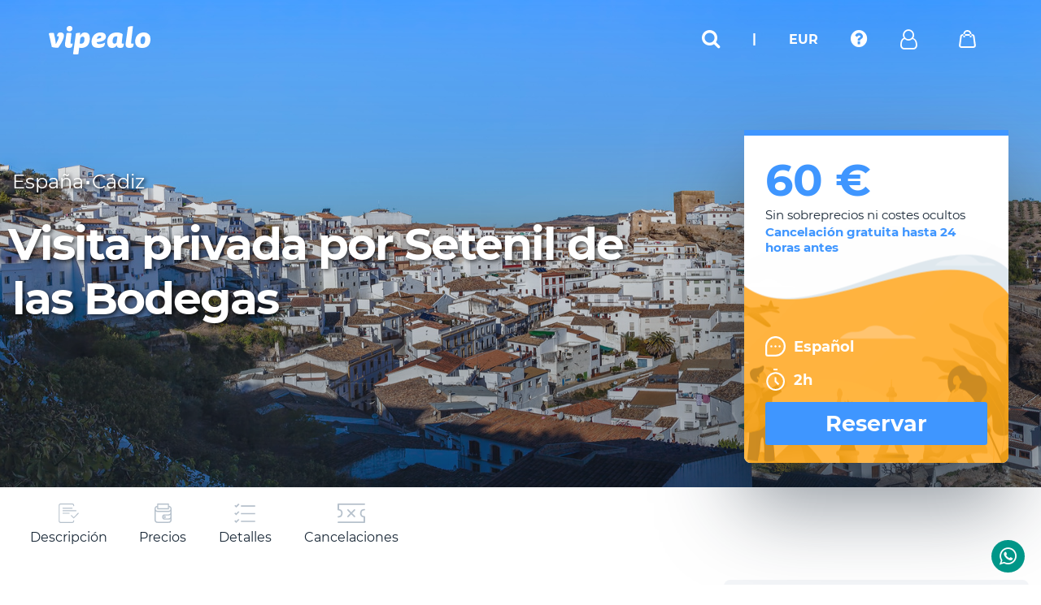

--- FILE ---
content_type: text/html; charset=utf-8
request_url: https://www.vipealo.com/espana/cadiz/visita-privada-setenil-bodegas
body_size: 15624
content:
<!DOCTYPE html><html lang="es"><head><link as="script" href="https://d80sxv5vt34jc.cloudfront.net/js/adsbygoogle.seo.min.js" rel="preconnect"/><link as="script" href="https://d80sxv5vt34jc.cloudfront.net/js/cookieconsent.min.js" rel="preconnect"/><meta content="seR7uhqI-92kFWhYaiuNKg_loV451Ohm4BiZUDjLAoY" name="google-site-verification"/><link as="font" crossorigin="anonymous" href="https://www.vipealo.com/fonts/FontAwesome/fontawesome-webfont.woff2" rel="preload"/><link as="font" crossorigin="anonymous" href="https://www.vipealo.com/fonts/Montserrat/Montserrat-Bold-700-latin.woff2" rel="preload"/><link as="font" crossorigin="anonymous" href="https://www.vipealo.com/fonts/Montserrat/Montserrat-Regular-400-latin.woff2" rel="preload"/><script>(function(h,o,t,j,a,r){
                h.hj=h.hj||function(){(h.hj.q=h.hj.q||[]).push(arguments)};
                h._hjSettings={hjid:2638605,hjsv:6};
                a=o.getElementsByTagName('head')[0];
                r=o.createElement('script');r.async=1;
                r.src=t+h._hjSettings.hjid+j+h._hjSettings.hjsv;
                a.appendChild(r);
              })(window,document,'https://static.hotjar.com/c/hotjar-','.js?sv=');</script><script type="application/javascript">(function(b,o,n,g,s,r,c){
                if(b[s])return;b[s]={};
                b[s].scriptToken="Xy03NzA3NDAxODg";
                b[s].callsQueue=[];
                b[s].api=function(){b[s].callsQueue.push(arguments);};
                r=o.createElement(n);
                c=o.getElementsByTagName(n)[0];
                r.async=1;r.src=g;r.id=s+n;c.parentNode.insertBefore(r,c);
              })(window,document,"script","https://cdn.oribi.io/Xy03NzA3NDAxODg/oribi.js","ORIBI");</script><script type="application/javascript">window.gdprAppliesGlobally=false;(function(){function a(e){if(!window.frames[e]){if(document.body&&document.body.firstChild){var t=document.body;var n=document.createElement("iframe");n.style.display="none";n.name=e;n.title=e;t.insertBefore(n,t.firstChild)}
              else{setTimeout(function(){a(e)},5)}}}function e(n,r,o,c,s){function e(e,t,n,a){if(typeof n!=="function"){return}if(!window[r]){window[r]=[]}var i=false;if(s){i=s(e,t,n)}if(!i){window[r].push({command:e,parameter:t,callback:n,version:a})}}e.stub=true;function t(a){if(!window[n]||window[n].stub!==true){return}if(!a.data){return}
              var i=typeof a.data==="string";var e;try{e=i?JSON.parse(a.data):a.data}catch(t){return}if(e[o]){var r=e[o];window[n](r.command,r.parameter,function(e,t){var n={};n[c]={returnValue:e,success:t,callId:r.callId};a.source.postMessage(i?JSON.stringify(n):n,"*")},r.version)}}
              if(typeof window[n]!=="function"){window[n]=e;if(window.addEventListener){window.addEventListener("message",t,false)}else{window.attachEvent("onmessage",t)}}}e("_tcfapi","tcfapiBuffer","tcfapiCall","tcfapiReturn");a("_tcfapiLocator");(function(e){
                var t=document.createElement("script");t.id="spcloader";t.type="text/javascript";t.async=true;t.src="https://sdk.privacy-center.org/"+e+"/loader.js?target="+document.location.hostname;t.charset="utf-8";var n=document.getElementsByTagName("script")[0];n.parentNode.insertBefore(t,n)})("414f53a0-7161-4722-a5b6-53d6f5a66c21")})();</script><script type="application/javascript">!function(f,b,e,v,n,t,s)
                {if(f.fbq)return;n=f.fbq=function(){n.callMethod?
                n.callMethod.apply(n,arguments):n.queue.push(arguments)};
                if(!f._fbq)f._fbq=n;n.push=n;n.loaded=!0;n.version='2.0';
                n.queue=[];t=b.createElement(e);t.async=!0;
                t.src=v;s=b.getElementsByTagName(e)[0];
                s.parentNode.insertBefore(t,s)}(window, document,'script',
                'https://connect.facebook.net/en_US/fbevents.js');
                fbq('init', '665349924634123');
                fbq('track', 'PageView');</script><noscript><img height="1" src="https://www.facebook.com/tr?id=665349924634123&amp;ev=PageView&amp;noscript=1" style="display:none" width="1"/></noscript><script async="" crossorigin="anonymous" src="https://pagead2.googlesyndication.com/pagead/js/adsbygoogle.js?client=ca-pub-6252727932683021"></script><script async="" src="https://www.googletagmanager.com/gtag/js?id=AW-661490218/xqK1CJi649QBEKqUtrsC"></script><script type="application/javascript">window.dataLayer = window.dataLayer || [];
            function gtag(){dataLayer.push(arguments);}
            gtag('js', new Date());
        
            gtag('config','AW-661490218/xqK1CJi649QBEKqUtrsC');</script><meta name="viewport" content="width=device-width"/><meta charSet="utf-8"/><title> visita privada setenil bodegas - Las mejores actividades en Vipealo </title><script type="application/ld+json">{
    "@context": "http://schema.org",
    "@type": "Product",
    "name": "visita privada setenil bodegas - Las mejores actividades en Vipealo",
    "description": "🟠  Descubre el fascinante pueblo de Setenil de las Bodegas en esta visita exclusiva en la que solo estarás tú y las personas que desees.",
    "sku": "visita-privada-setenil-bodegas",
    "image": [
           "https://s3.amazonaws.com/cdn.vipealo/uploads/images/1618411966840.jpeg",
          "https://s3.amazonaws.com/cdn.vipealo/uploads/images/1618471547668.jpeg",
          "https://s3.amazonaws.com/cdn.vipealo/uploads/images/1618471578204.jpeg",
          "https://s3.amazonaws.com/cdn.vipealo/uploads/images/1618471608982.jpeg"
        ],
      "brand": {
        "@type": "Thing",
        "name": "Vipealo"
    },
      "offers": {
        "@type": "Offer",
        "availability": "http://schema.org/InStock",
        "url": "https://www.vipealo.com/espana/cadiz/visita-privada-setenil-bodegas",
        "price": "60",
        "priceCurrency": "€",
        "validFrom": "2021-04-14T14:15:53.534Z",
        "priceValidUntil": "Wed Dec 31 2025 00:00:00 GMT+0000 (Coordinated Universal Time)",
        "seller": {
          "@type": "Organization",
          "name": "Vipealo"
        }
      }
    }</script><link as="style" href="/favicon.ico" rel="icon"/><meta content="🟠  Descubre el fascinante pueblo de Setenil de las Bodegas en esta visita exclusiva en la que solo estarás tú y las personas que desees." name="description"/><meta content="index, follow, noodp" name="robots"/><link href="https://www.vipealo.com/espana/cadiz/visita-privada-setenil-bodegas" hrefLang="es-es" rel="canonical"/><meta content="website" property="og:type"/><meta content="https://www.vipealo.com/espana/cadiz/visita-privada-setenil-bodegas" property="og:url"/><meta content="🟠  Descubre el fascinante pueblo de Setenil de las Bodegas en esta visita exclusiva en la que solo estarás tú y las personas que desees." property="og:description"/><meta content="https://s3.amazonaws.com/cdn.vipealo/uploads/images/1618411677780.jpeg" property="og:image"/><meta content="summary_large_image" property="twitter:card"/><meta content="https://www.vipealo.com/espana/cadiz/visita-privada-setenil-bodegas" property="twitter:url"/><meta content="visita privada setenil bodegas - Las mejores actividades en Vipealo" property="twitter:title"/><meta content="🟠  Descubre el fascinante pueblo de Setenil de las Bodegas en esta visita exclusiva en la que solo estarás tú y las personas que desees." property="twitter:description"/><meta content="https://s3.amazonaws.com/cdn.vipealo/uploads/images/1618411677780.jpeg" property="twitter:image"/><meta content="https://s3.amazonaws.com/cdn.vipealo/uploads/images/1618411677780.jpeg" name="thumbnail"/><meta name="next-head-count" content="18"/><link as="style" href="/_next/static/css/8bd31a1dee9cae00ebca.css" rel="preload"/><link as="style" href="/_next/static/css/8bd31a1dee9cae00ebca.css" rel="stylesheet"/><link as="style" href="/_next/static/css/0f0d1b43931673a47610.css" rel="preload"/><link as="style" href="/_next/static/css/0f0d1b43931673a47610.css" rel="stylesheet"/><link as="script" href="https://d80sxv5vt34jc.cloudfront.net/js/adsbygoogle.seo.min.js" rel="preconnect"/><link as="script" href="https://d80sxv5vt34jc.cloudfront.net/js/cookieconsent.min.js" rel="preconnect"/><meta content="seR7uhqI-92kFWhYaiuNKg_loV451Ohm4BiZUDjLAoY" name="google-site-verification"/><link as="font" crossorigin="anonymous" href="https://www.vipealo.com/fonts/FontAwesome/fontawesome-webfont.woff2" rel="preload"/><link as="font" crossorigin="anonymous" href="https://www.vipealo.com/fonts/Montserrat/Montserrat-Bold-700-latin.woff2" rel="preload"/><link as="font" crossorigin="anonymous" href="https://www.vipealo.com/fonts/Montserrat/Montserrat-Regular-400-latin.woff2" rel="preload"/><script>(function(h,o,t,j,a,r){
                h.hj=h.hj||function(){(h.hj.q=h.hj.q||[]).push(arguments)};
                h._hjSettings={hjid:2638605,hjsv:6};
                a=o.getElementsByTagName('head')[0];
                r=o.createElement('script');r.async=1;
                r.src=t+h._hjSettings.hjid+j+h._hjSettings.hjsv;
                a.appendChild(r);
              })(window,document,'https://static.hotjar.com/c/hotjar-','.js?sv=');</script><script type="application/javascript">(function(b,o,n,g,s,r,c){
                if(b[s])return;b[s]={};
                b[s].scriptToken="Xy03NzA3NDAxODg";
                b[s].callsQueue=[];
                b[s].api=function(){b[s].callsQueue.push(arguments);};
                r=o.createElement(n);
                c=o.getElementsByTagName(n)[0];
                r.async=1;r.src=g;r.id=s+n;c.parentNode.insertBefore(r,c);
              })(window,document,"script","https://cdn.oribi.io/Xy03NzA3NDAxODg/oribi.js","ORIBI");</script><script type="application/javascript">window.gdprAppliesGlobally=false;(function(){function a(e){if(!window.frames[e]){if(document.body&&document.body.firstChild){var t=document.body;var n=document.createElement("iframe");n.style.display="none";n.name=e;n.title=e;t.insertBefore(n,t.firstChild)}
              else{setTimeout(function(){a(e)},5)}}}function e(n,r,o,c,s){function e(e,t,n,a){if(typeof n!=="function"){return}if(!window[r]){window[r]=[]}var i=false;if(s){i=s(e,t,n)}if(!i){window[r].push({command:e,parameter:t,callback:n,version:a})}}e.stub=true;function t(a){if(!window[n]||window[n].stub!==true){return}if(!a.data){return}
              var i=typeof a.data==="string";var e;try{e=i?JSON.parse(a.data):a.data}catch(t){return}if(e[o]){var r=e[o];window[n](r.command,r.parameter,function(e,t){var n={};n[c]={returnValue:e,success:t,callId:r.callId};a.source.postMessage(i?JSON.stringify(n):n,"*")},r.version)}}
              if(typeof window[n]!=="function"){window[n]=e;if(window.addEventListener){window.addEventListener("message",t,false)}else{window.attachEvent("onmessage",t)}}}e("_tcfapi","tcfapiBuffer","tcfapiCall","tcfapiReturn");a("_tcfapiLocator");(function(e){
                var t=document.createElement("script");t.id="spcloader";t.type="text/javascript";t.async=true;t.src="https://sdk.privacy-center.org/"+e+"/loader.js?target="+document.location.hostname;t.charset="utf-8";var n=document.getElementsByTagName("script")[0];n.parentNode.insertBefore(t,n)})("414f53a0-7161-4722-a5b6-53d6f5a66c21")})();</script><script type="application/javascript">!function(f,b,e,v,n,t,s)
                {if(f.fbq)return;n=f.fbq=function(){n.callMethod?
                n.callMethod.apply(n,arguments):n.queue.push(arguments)};
                if(!f._fbq)f._fbq=n;n.push=n;n.loaded=!0;n.version='2.0';
                n.queue=[];t=b.createElement(e);t.async=!0;
                t.src=v;s=b.getElementsByTagName(e)[0];
                s.parentNode.insertBefore(t,s)}(window, document,'script',
                'https://connect.facebook.net/en_US/fbevents.js');
                fbq('init', '665349924634123');
                fbq('track', 'PageView');</script><noscript><img height="1" src="https://www.facebook.com/tr?id=665349924634123&amp;ev=PageView&amp;noscript=1" style="display:none" width="1"/></noscript><script async="" crossorigin="anonymous" src="https://pagead2.googlesyndication.com/pagead/js/adsbygoogle.js?client=ca-pub-6252727932683021"></script><script async="" src="https://www.googletagmanager.com/gtag/js?id=AW-661490218/xqK1CJi649QBEKqUtrsC"></script><script type="application/javascript">window.dataLayer = window.dataLayer || [];
            function gtag(){dataLayer.push(arguments);}
            gtag('js', new Date());
        
            gtag('config','AW-661490218/xqK1CJi649QBEKqUtrsC');</script><noscript data-n-css=""></noscript><style data-styled="" data-styled-version="5.2.1">.WiCCp{position:fixed;top:0;left:0;width:100%;display:-webkit-box;display:-webkit-flex;display:-ms-flexbox;display:flex;-webkit-box-pack:justify;-webkit-justify-content:space-between;-ms-flex-pack:justify;justify-content:space-between;-webkit-align-items:center;-webkit-box-align:center;-ms-flex-align:center;align-items:center;z-index:999999;padding:30px 60px;}/*!sc*/
@media (max-width:800px){.WiCCp{padding:0;background-color:#192837;height:60px;}}/*!sc*/
data-styled.g18[id="style__Header-doj7ve-0"]{content:"WiCCp,"}/*!sc*/
.VpLaA{width:120px;}/*!sc*/
data-styled.g20[id="style__NavMobile-doj7ve-2"]{content:"VpLaA,"}/*!sc*/
.fHjKgt{-webkit-align-items:center;-webkit-box-align:center;-ms-flex-align:center;align-items:center;display:-webkit-box;display:-webkit-flex;display:-ms-flexbox;display:flex;}/*!sc*/
data-styled.g21[id="style__Ul-doj7ve-3"]{content:"fHjKgt,"}/*!sc*/
.dvFziG{display:inline-block;vertical-align:middle;position:relative;width:100%;}/*!sc*/
.dvFziG .active .nav-dropdown.bag{-webkit-transform:translate(0,0);-ms-transform:translate(0,0);transform:translate(0,0);}/*!sc*/
data-styled.g22[id="style__Li-doj7ve-4"]{content:"dvFziG,"}/*!sc*/
.ghPYkv{color:#fff;font-size:16px;font-weight:700;margin:0 20px;cursor:pointer;}/*!sc*/
.ghPYkv:before{content:"";position:absolute;width:100%;height:80px;background-color:rgba(0,0,0,.2);left:50%;top:50%;-webkit-transform:translate(-50%,-50%);-ms-transform:translate(-50%,-50%);transform:translate(-50%,-50%);z-index:0;-webkit-transition:.2s;transition:.2s;opacity:0;}/*!sc*/
data-styled.g23[id="style__NavTarget-doj7ve-5"]{content:"ghPYkv,"}/*!sc*/
.kUcmcA{display:inline-block;vertical-align:middle;}/*!sc*/
data-styled.g24[id="style__NavTargetText-doj7ve-6"]{content:"kUcmcA,"}/*!sc*/
.cWeBDz{position:absolute;top:46px;left:50%;-webkit-transform:translate(-50%,15px);-ms-transform:translate(-50%,15px);transform:translate(-50%,15px);opacity:0;visibility:hidden;-webkit-transition:0.2s;transition:0.2s;background-color:#fff;border-radius:4px;padding:10px;box-shadow:0 20px 50px 0 rgba(25,40,55,0.4);width:240px;}/*!sc*/
.jzaSMH{position:absolute;top:46px;left:-395%;-webkit-transform:translate(-50%,15px);-ms-transform:translate(-50%,15px);transform:translate(-50%,15px);opacity:0;visibility:hidden;-webkit-transition:0.2s;transition:0.2s;background-color:#fff;border-radius:4px;padding:10px;box-shadow:0 20px 50px 0 rgba(25,40,55,0.4);width:720px;}/*!sc*/
data-styled.g27[id="style__NavDropdown-doj7ve-9"]{content:"cWeBDz,jzaSMH,"}/*!sc*/
.kDpPPg{display:block;font-size:15px;font-weight:500;padding:10px 10px 11px;cursor:pointer;}/*!sc*/
.kDpPPg i{margin-right:10px;}/*!sc*/
.kDpPPg:hover{background-color:#f3f5f8;}/*!sc*/
data-styled.g28[id="style__NdTarget-doj7ve-10"]{content:"kDpPPg,"}/*!sc*/
.cdvnQH{padding:0;left:initial;right:0;-webkit-transform:translate(0,15px);-ms-transform:translate(0,15px);transform:translate(0,15px);position:absolute;top:30px;opacity:0;visibility:hidden;-webkit-transition:0.2s;transition:0.2s;background-color:#fff;border-radius:4px;box-shadow:0 20px 50px 0 rgba(25,40,55,0.4);width:420px;}/*!sc*/
@media (max-width:768px){.cdvnQH{top:20px;right:10px;}}/*!sc*/
.cdvnRW{padding:0;left:initial;right:0;-webkit-transform:translate(0,15px);-ms-transform:translate(0,15px);transform:translate(0,15px);position:absolute;top:30px;opacity:0;visibility:hidden;-webkit-transition:0.2s;transition:0.2s;background-color:#fff;border-radius:4px;box-shadow:0 20px 50px 0 rgba(25,40,55,0.4);width:300px;}/*!sc*/
@media (max-width:768px){.cdvnRW{top:20px;right:10px;}}/*!sc*/
data-styled.g29[id="style__DropdownShoppingCart-doj7ve-11"]{content:"cdvnQH,cdvnRW,"}/*!sc*/
.dMlBcW{padding:0;left:initial;right:0;-webkit-transform:translate(0,15px);-ms-transform:translate(0,15px);transform:translate(0,15px);top:30px;opacity:0;visibility:hidden;-webkit-transition:0.2s;transition:0.2s;background-color:#fff;border-radius:4px;box-shadow:0 20px 50px 0 rgba(25,40,55,0.4);width:undefinedpx;}/*!sc*/
data-styled.g30[id="style__DropdownSearch-doj7ve-12"]{content:"dMlBcW,"}/*!sc*/
.fnKcKA{-webkit-flex:1 1 50%;-ms-flex:1 1 50%;flex:1 1 50%;max-width:50%;padding:0 25px;}/*!sc*/
data-styled.g31[id="style__HeaderForm-doj7ve-13"]{content:"fnKcKA,"}/*!sc*/
.LOMuD{text-align:center;font-size:21px;font-weight:700;}/*!sc*/
data-styled.g32[id="style__HeaderFormTitle-doj7ve-14"]{content:"LOMuD,"}/*!sc*/
.lifnSO{text-align:center;font-size:15px;margin-top:10px;padding:0 25px 25px;line-height:21px;}/*!sc*/
data-styled.g33[id="style__HeaderFormSubtitle-doj7ve-15"]{content:"lifnSO,"}/*!sc*/
.jsPzfY{text-align:center;font-size:16px;padding-top:20px;font-family:Asap,sans-serif;}/*!sc*/
.jsPzfY a{color:#3f96ff;}/*!sc*/
data-styled.g34[id="style__HeaderFormRegister-doj7ve-16"]{content:"jsPzfY,"}/*!sc*/
.jKrUZw{width:120px;padding-left:20px;}/*!sc*/
data-styled.g35[id="style__Burger-doj7ve-17"]{content:"jKrUZw,"}/*!sc*/
.hlBuFs{margin-top:4px;padding-left:10px;}/*!sc*/
data-styled.g36[id="style__Username-doj7ve-18"]{content:"hlBuFs,"}/*!sc*/
.lmmCEh{display:-webkit-box;display:-webkit-flex;display:-ms-flexbox;display:flex;-webkit-flex-wrap:wrap;-ms-flex-wrap:wrap;flex-wrap:wrap;}/*!sc*/
data-styled.g38[id="_Globals__Grid-lcs5bh-0"]{content:"lmmCEh,"}/*!sc*/
.fFFIti{-webkit-flex:1 1 100%;-ms-flex:1 1 100%;flex:1 1 100%;max-width:100%;}/*!sc*/
data-styled.g39[id="_Globals__Col-lcs5bh-1"]{content:"fFFIti,"}/*!sc*/
.fqwiaN{width:22px;height:22px;background:no-repeat 50%/contain;z-index:1;position:relative;background-image:url(https://d80sxv5vt34jc.cloudfront.net/images/nav-bag.svg);}/*!sc*/
.gLdbcm{width:19px;height:19px;background:no-repeat 50%/contain;z-index:1;position:relative;background-image:url(https://d80sxv5vt34jc.cloudfront.net/images/icon-burger.svg);}/*!sc*/
.fSFqoV{width:18px;height:18px;background:no-repeat 50%/contain;z-index:1;position:relative;background-image:url(https://d80sxv5vt34jc.cloudfront.net/images/nav-bag.svg);}/*!sc*/
data-styled.g40[id="_Globals__Icon-lcs5bh-2"]{content:"fqwiaN,gLdbcm,fSFqoV,"}/*!sc*/
.fuzvGu{background-color:#3f96ff;text-align:center;color:#fff;font-size:15px;font-weight:500;-webkit-border-radius:3px;border-radius:3px;padding:10px 20px 11px;display:block;margin-bottom:10px;cursor:pointer;outline:none;width:100%;}/*!sc*/
.fuzvGu:hover{opacity:.9;}/*!sc*/
.jGzKyi{background-color:transparent;text-align:center;color:#3f96ff;font-size:15px;font-weight:500;-webkit-border-radius:3px;border-radius:3px;padding:10px 20px 11px;display:block;margin-bottom:10px;cursor:pointer;outline:none;width:100%;border:1px solid #3f96ff;}/*!sc*/
.jGzKyi:hover{opacity:.9;background-color:#3f96ff;color:#fff;}/*!sc*/
data-styled.g41[id="_Globals__Button-lcs5bh-3"]{content:"fuzvGu,jGzKyi,"}/*!sc*/
</style></head><body><div id="__next"><div><div class="fresnel-container fresnel-greaterThanOrEqual-md "><header class="style__Header-doj7ve-0 WiCCp"><a class="logo" title="Ir a la página de inicio" href="/"><img alt="vipealo" height="35" src="https://d80sxv5vt34jc.cloudfront.net/images/logo.svg" width="125"/></a><nav class="style__Nav-doj7ve-1 jtuVNn"><ul class="style__Ul-doj7ve-3 fHjKgt"><li class="style__Li-doj7ve-4 dvFziG"></li><li class="style__Li-doj7ve-4 dvFziG"><div class="style__NavTarget-doj7ve-5 ghPYkv"><i class="fa fa-search" id="search-input-header" style="font-size:24px"></i></div></li><li class="style__Li-doj7ve-4 dvFziG"><div style="cursor:default" class="style__NavTarget-doj7ve-5 ghPYkv">|</div></li><li class="style__Li-doj7ve-4 dvFziG"><div class="style__NavTarget-doj7ve-5 ghPYkv"><div class="style__NavTargetText-doj7ve-6 kUcmcA">EUR</div></div><div width="240" class="style__NavDropdown-doj7ve-9 cWeBDz"><div class="_Globals__Grid-lcs5bh-0 lmmCEh"><div span="12" class="_Globals__Col-lcs5bh-1 fFFIti"></div></div></div></li><li class="style__Li-doj7ve-4 dvFziG"><div class="style__NavTarget-doj7ve-5 ghPYkv"><i class="fa fa-question-circle" style="font-size:24px"></i></div><div width="240" class="style__NavDropdown-doj7ve-9 cWeBDz"><a style="margin-left:0;margin-right:10px" class="style__NdTarget-doj7ve-10 kDpPPg"><span class="text">Contactar</span></a></div></li><li class="style__Li-doj7ve-4 dvFziG"><div style="display:flex" class="style__NavTarget-doj7ve-5 ghPYkv"><i class="fa fa-user-o" style="font-size:24px;color:white;margin:0;padding:0"></i><span class="style__Username-doj7ve-18 hlBuFs"></span></div><div width="720" class="style__NavDropdown-doj7ve-9 jzaSMH"><div style="margin:15px -10px" class="_Globals__Grid-lcs5bh-0 lmmCEh"><form style="border-right:1px solid #e9ecf4" class="style__HeaderForm-doj7ve-13 fnKcKA"><p class="style__HeaderFormTitle-doj7ve-14 LOMuD">Mi cuenta</p><p class="style__HeaderFormSubtitle-doj7ve-15 lifnSO">¿Ya tienes cuenta?<br/> Accede a tu panel de usuario</p><div class="ci-wrapper " style="margin-bottom:10px"><label class=" " for="email">Escribe tu email</label><input type="text" class="" id="email" value=""/></div><div class="ci-wrapper " style="margin-bottom:10px"><label class=" " for="password">Escribe tu contraseña</label><input type="password" class="" id="password" value=""/></div><button class="_Globals__Button-lcs5bh-3 fuzvGu">Iniciar sesión</button><p class="style__HeaderFormRegister-doj7ve-16 jsPzfY">¿No tienes cuenta? <a href="/usuarios/registrarse">Regístrate aquí</a><a href="/usuarios/recuperar-clave">He olvidado mi contraseña</a></p></form><form class="style__HeaderForm-doj7ve-13 fnKcKA"><p class="style__HeaderFormTitle-doj7ve-14 LOMuD">Mis reservas</p><p class="style__HeaderFormSubtitle-doj7ve-15 lifnSO">Puedes gestionar tus reserva sin estar registrado</p><div class="ci-wrapper " style="margin-bottom:10px"><label class=" " for="email1">Escribe tu email</label><input type="text" class="" id="email1" value=""/></div><div class="ci-wrapper " style="margin-bottom:10px"><label class=" " for="id">Identificador de la reserva</label><input type="text" class="" id="id" value=""/></div><button class="_Globals__Button-lcs5bh-3 jGzKyi">Ir a la reserva</button></form></div></div></li><li class="style__Li-doj7ve-4 dvFziG"><div class="style__NavTarget-doj7ve-5 ghPYkv"><div height="22" width="22" class="_Globals__Icon-lcs5bh-2 fqwiaN"></div></div><div width="420" class="style__DropdownShoppingCart-doj7ve-11 cdvnQH"><div><div style="padding:25px;text-align:center">Carrito vacio</div></div></div></li></ul></nav></header></div><div class="fresnel-container fresnel-lessThan-md "><div desktop-hidden=""><header class="style__Header-doj7ve-0 WiCCp"><a class="style__Burger-doj7ve-17 jKrUZw"><div height="19" width="19" class="_Globals__Icon-lcs5bh-2 gLdbcm"></div></a><div class="mobile-nav" style="background-color:transparent;padding:0"><ul class="top"><li class="list-mobile"><div class="style__DropdownSearch-doj7ve-12 dMlBcW"></div></li></ul></div><div class="mobile-nav" style="padding:0"><ul class="top" style="padding-top:25px"><li><a class="mob-account-trigger" href="/clientes/mis-reservas"><span class="icon account"></span><span class="text">Mi cuenta</span></a></li><li><a href="/contact"><span class="icon faq"></span><span class="text">Contacta con nosotros</span></a></li></ul><ul class="bottom"><li><a><span class="left">Divisa</span><span class="right">EUR</span></a></li></ul><div class="items "></div></div><a title="Ir a la página de inicio" href="/"><img alt="vipealo" height="35" src="https://d80sxv5vt34jc.cloudfront.net/images/logo.svg" width="110"/></a><nav class="style__NavMobile-doj7ve-2 VpLaA"><ul style="align-items:center;display:flex" class="style__Ul-doj7ve-3 fHjKgt"><li class="style__Li-doj7ve-4 dvFziG"><div class="style__NavTarget-doj7ve-5 ghPYkv"><i class="fa fa-search" id="search-input-header" style="font-size:24px"></i></div></li><li class="style__Li-doj7ve-4 dvFziG"><div class="style__NavTarget-doj7ve-5 ghPYkv"><div height="18" width="18" class="_Globals__Icon-lcs5bh-2 fSFqoV"></div></div><div width="300" class="style__DropdownShoppingCart-doj7ve-11 cdvnRW"><div style="padding:25px;text-align:center">Carrito vacio</div></div></li></ul></nav></header></div></div><div class="grid"><div class="grid col3"><button class="zendesk-chat group-chat whatsapp-chat" id="ws-chat"><a class="link" href="https://wa.me/message/7LKGWLSEHTHPA1" rel="nofollow noreferrer" target="_blank" title="Whatsapp de vipealo"><i class="fa fa-whatsapp zendesk-chat-margin"></i></a></button></div></div><div><section class="generic-hero dd-hero"><div style="overflow:hidden"><div class="hero-bg-wrapper"><img alt="Visita privada por Setenil de las Bodegas" src="https://d35edpki0i2u7w.cloudfront.net/uploads/images/1618411716821.jpeg" class="hero-bg-img bg-stage" style="background-image:url(https://d35edpki0i2u7w.cloudfront.net/uploads/images/1618411716821.jpeg);background-position:center;background-size:cover;margin-left:-1px"/></div></div><div class="container"><div class="content"><div class="country"><p class="name bc">España</p><p class="name" style="font-size:36px"> ∙ </p><p class="name bc">Cádiz</p></div><div class="title small" style="color:white"><h1>Visita privada por Setenil de las Bodegas</h1></div><div class="rat-com-wrapper"><div class="rating" style="height:188px"></div><div class="comments-wrapper" mobile-hidden=""></div></div></div><div class="floating-card booking" mobile-hidden=""><div class="top"><p class="new-price">60 €</p><p class="conditions">Sin sobreprecios ni costes ocultos</p><p class="cancelation">Cancelación gratuita hasta <!-- -->24<!-- --> horas antes</p></div><div class="bottom" style="display:flex"><div style="height:100%"><p><span class="icon lang"></span><span class="text">Español</span></p><p><span class="icon time"></span><span class="text">2h </span></p></div><a class="book-btn">Reservar</a></div></div></div></section><section class="destinations-body dd-body"><div class="anchor-nav" mobile-hidden=""><div class="container"><ul class="anchors-wrapper"><li><a class="anchor-trigger"><span class="icon description"></span><span class="text">Descripción</span></a></li><li><a class="anchor-trigger"><span class="icon price"></span><span class="text">Precios</span></a></li><li><a class="anchor-trigger"><span class="icon details"></span><span class="text">Detalles</span></a></li><li><a class="anchor-trigger"><span class="icon cancel"></span><span class="text">Cancelaciones</span></a></li></ul><div class="price-wrapper"><div class="inner"><p class="big">60 undefined</p><div class="share-wrapper "><a class="share-btn"></a><ul class="share-dropdown"><li><a class="share-trigger share"></a></li><li><span><button aria-label="linkedin" class="react-share__ShareButton" style="background-color:transparent;border:none;padding:0;font:inherit;color:inherit;cursor:pointer"><a class="share-trigger li" title="Linkedin"></a></button></span></li><li><button aria-label="twitter" class="react-share__ShareButton" style="background-color:transparent;border:none;padding:0;font:inherit;color:inherit;cursor:pointer"><a class="share-trigger tw" title="Twitter"></a></button></li><li><button aria-label="facebook" class="react-share__ShareButton" style="background-color:transparent;border:none;padding:0;font:inherit;color:inherit;cursor:pointer"><a class="share-trigger fb" title="Facebook"></a></button></li></ul></div></div></div></div></div><div class="container"><div class="db-inner dd-inner"><div class="db-details-wrapper"><div class="db-info" desktop-hidden=""><span><span class="small">Duración</span><span class="big">2h </span></span><p class="cancelation">Cancelación gratuita</p></div><div><center><div style="display:inline-block;height:90px;width:728px"><ins class="adsbygoogle" data-ad-client="ca-pub-6252727932683021" data-ad-slot="5226165238" style="display:inline-block;height:90px;width:728px"></ins></div></center></div><div name="content"><div><div><span class="generic-p"><p>Setenil de las Bodegas es un pueblo gaditano que se encuentra dentro de la <strong>Ruta de los Pueblos Blancos</strong>, pero a diferencia de los dem&aacute;s gran parte de las casas de esta localidad se encuentran construidas debajo de una gran roca. &iquest;Intrigado? Acomp&aacute;&ntilde;anos a descubrirlo.</p>
</span><div class="slideshow-wrapper"><div class="slideshow-container"><div class="slideshow-button prev"><i class="fa fa-arrow-circle-o-left"></i></div><div class="slide active"><div class="slide-img" style="background-image:url(https://d35edpki0i2u7w.cloudfront.net/uploads/images/1618411966840.jpeg)"></div></div><div class="slide "><div class="slide-img" style="background-image:url(https://d35edpki0i2u7w.cloudfront.net/uploads/images/1618471547668.jpeg)"></div></div><div class="slide "><div class="slide-img" style="background-image:url(https://d35edpki0i2u7w.cloudfront.net/uploads/images/1618471578204.jpeg)"></div></div><div class="slide "><div class="slide-img" style="background-image:url(https://d35edpki0i2u7w.cloudfront.net/uploads/images/1618471608982.jpeg)"></div></div><div class="slideshow-button next"><i class="fa fa-arrow-circle-o-right"></i></div></div><div class="slideshow-triggers"><div class="sl-trigger active" style="background-image:url(https://d35edpki0i2u7w.cloudfront.net/uploads/images/1618411966840.jpeg)"></div><div class="sl-trigger " style="background-image:url(https://d35edpki0i2u7w.cloudfront.net/uploads/images/1618471547668.jpeg)"></div><div class="sl-trigger " style="background-image:url(https://d35edpki0i2u7w.cloudfront.net/uploads/images/1618471578204.jpeg)"></div><div class="sl-trigger " style="background-image:url(https://d35edpki0i2u7w.cloudfront.net/uploads/images/1618471608982.jpeg)"></div></div></div></div><div><center><div style="display:inline-block;height:250px;margin-right:20px;width:300px"><ins class="adsbygoogle" data-ad-client="ca-pub-6252727932683021" data-ad-slot="3618118830" style="display:inline-block;height:250px;margin-right:20px;width:300px"></ins></div><div style="display:inline-block;height:250px;width:300px"><ins class="adsbygoogle" data-ad-client="ca-pub-6252727932683021" data-ad-slot="3618118830" style="display:inline-block;height:250px;width:300px"></ins></div></center></div><div class="ddb-accordion"><h2>Conoce el pueblo gaditano excavado en las montañas</h2><div class="ReactCollapse--collapse" style="height:auto;overflow:initial"><div class="ReactCollapse--content"><div><div class="ddb-acc-body"><p>Durante esta visita guiada por <strong>Setenil de las Bodegas</strong> recorreremos sus calles y llegaremos a su casco hist&oacute;rico. A lo largo de todo el recorrido podr&eacute;is ver el principal atractivo del municipio, las casas bajo la roca, todo un espect&aacute;culo.</p>

<p>&nbsp;</p>

<p>Aparte de estas construcciones tan impactantes y peculiares, tambi&eacute;n veremos el <strong>C</strong><strong>astillo, la Iglesia de la Encarnaci&oacute;n</strong> de la &eacute;poca medieval y la<strong> calle de las cuevas a la Sombra</strong>, una peque&ntilde;a v&iacute;a en la que si miramos arriba no veremos el cielo, sino roca, un lugar &uacute;nico que no te puedes perder.</p>

<p>&nbsp;</p>

<p>El gu&iacute;a que os acompa&ntilde;ar&aacute; en todo momento estar&aacute; solo<strong> a vuestra disposici&oacute;n</strong> y no habr&aacute; nadie m&aacute;s en el grupo que vosotros, &iexcl;no te pierdas esta visita guiada privada por Setenil de las Bodegas y aprovecha este pueblo de la mejor forma posible!</p>

<p>&nbsp;</p>

<p>Sin duda, Setenil de las Bodegas es uno de los<strong> pueblos m&aacute;s bonitos de Espa&ntilde;a</strong> y si decides visitarlo es ideal combinarlo con un <a href="https://www.vipealo.com/espana/malaga/free-tour-ronda" target="_blank">tour por Ronda</a>, ya que se encuentra a tan solo media hora en coche.</p>

<p>&nbsp;</p>

<p>El ca&ntilde;&oacute;n alrededor del que est&aacute; construido el pueblo y que lo hace tan especial se form&oacute; gracias a la erosi&oacute;n del r&iacute;o Guadalporc&uacute;n. Adem&aacute;s, todo el centro urbano de la poblaci&oacute;n est&aacute; declarada <strong>Conjunto Hist&oacute;rico</strong>.</p>

<p>&nbsp;</p>

<p>Te esperamos para presentarte Setenil de las Bodegas a ti y a los tuyos de la mejor manera posible y si quieres seguir conociendo la <a href="https://www.vipealo.com/espana/cadiz" target="_blank">provincia de C&aacute;diz</a> tenemos la soluci&oacute;n pues hemos organizado much&iacute;simos tours y visitas guiadas por el territorio que no te puedes perder. Si adem&aacute;s te apetece cambiar de provincia, <a href="https://www.vipealo.com/espana/malaga" target="_blank">M&aacute;laga</a> es una de las vecinas de la regi&oacute;n gaditana, un lugar lleno de encanto y de luz. &iquest;Te apuntas?</p>
</div></div></div></div></div></div></div><div><center><div style="display:inline-block;height:250px;margin-right:20px;width:300px"><ins class="adsbygoogle" data-ad-client="ca-pub-6252727932683021" data-ad-slot="9165410246" style="display:inline-block;height:250px;margin-right:20px;width:300px"></ins></div><div style="display:inline-block;height:250px;width:300px"><ins class="adsbygoogle" data-ad-client="ca-pub-6252727932683021" data-ad-slot="9165410246" style="display:inline-block;height:250px;width:300px"></ins></div></center></div><div name="prices"><div class="ddb-accordion"><p class="ddb-acc-head open">Precio</p><div class="ReactCollapse--collapse" style="height:auto;overflow:initial"><div class="ReactCollapse--content"><div class="ddb-acc-body"><div class="db-price-card-wrapper" style="overflow-x:auto"><table class=""><thead><tr><th><div class="db-price-card" style="padding:10px !important"><div class="db-price-card-content"><p class="top">Grupos hasta 10 personas</p></div></div></th><th><div class="db-price-card" style="padding:10px !important"><div class="db-price-card-content"><p class="top">Grupos hasta 15 personas</p></div></div></th></tr></thead><tbody><tr><td><div class="db-price-card" style="padding:10px !important"><div class="db-price-card-content"><div class="bottom"><p class="new-price" style="text-align:center">60 undefined</p></div></div></div></td><td><div class="db-price-card" style="padding:10px !important"><div class="db-price-card-content"><div class="bottom"><p class="new-price" style="text-align:center">100 undefined</p></div></div></div></td></tr></tbody></table></div></div></div></div></div></div><div><center><div style="display:inline-block;height:90px;width:728px"><ins class="adsbygoogle" data-ad-client="ca-pub-6252727932683021" data-ad-slot="4024764208" style="display:inline-block;height:90px;width:728px"></ins></div></center></div><div name="details"><div class="ddb-accordion"><p class="ddb-acc-head open">Detalles</p><div class="ReactCollapse--collapse" style="height:auto;overflow:initial"><div class="ReactCollapse--content"><div class="ddb-acc-body"><p class="db-subtitle"><span class="icon time"></span> Duración</p><p class="generic-p padding-left">2h </p><p class="db-subtitle"><span class="icon lang"></span> Idioma</p><p class="generic-p padding-left">Español</p><p class="db-subtitle"> <i class="fa fa-ticket"></i> <!-- -->Incluido</p><div class="generic-p padding-left"><p><ul>
	<li>Gu&iacute;a en espa&ntilde;ol especializado.</li>
	<li>Tour exclusivo para ti y los tuyos.</li>
</ul>
</p></div><p class="db-subtitle"> <i class="fa fa-calendar-check-o"></i> <!-- -->Cuándo reservar</p><div class="generic-p padding-left"><p><p>Reserva cuanto antes para no quedarte sin plaza, especialmente en fines de semana y festivos.</p>
</p></div><p class="db-subtitle"> <i class="fa fa-file-text-o"></i> <!-- -->Justificante</p><div class="generic-p padding-left"><p><p>Una vez hayas hecho la reserva, comprueba tu email. Te enviamos el justificante para que puedas imprimirlo o llevarlo en tu m&oacute;vil.</p>
</p></div><p class="db-subtitle"> <i class="fa fa-wheelchair"></i> <!-- -->Accesibilidad</p><div class="generic-p padding-left"><p><p>Actividad no accesible para personas con movilidad reducida.</p>
</p></div><p class="db-subtitle"> <i class="fa fa-info"></i> <!-- -->Información Virus Covid-19</p><div class="generic-p padding-left"><p><p>Los servicios que ofertamos en nuestra web cumplen con la legislaci&oacute;n local y recomendaciones sanitarias que garantizan medidas de protecci&oacute;n y seguridad contra el contagio del virus Covid-19. Para ello hemos desarrollado <a href="/legal/covid19" target="_blank">las siguientes medidas</a></p>
</p></div><p class="db-subtitle"> <i class="fa fa-bullhorn"></i> <!-- -->Información importante</p><div class="generic-p padding-left"><p><p>No se admiten mascotas.</p>
</p></div><div class="ddb-acc-body"><p class="db-subtitle"><span class="icon faq"></span> Preguntas frecuentes</p><div class="accordion-wrapper db-accordion"><div class="acc-header"><p class="acc-title">¿Cómo puedo hacer la reserva?</p><a class="acc-trigger "></a></div></div><div class="accordion-wrapper db-accordion" style="border-bottom:#fff"><div class="acc-header"><p class="acc-body">Si tienes alguna consulta adicional, no dudes en contactar con nuestro equipo de <a rel="noopener noreferrer" target="_blank" href="/contact">atención al cliente.</a></p></div></div></div></div></div></div></div></div><div><center><div style="display:inline-block;height:250px;margin-right:20px;width:300px"><ins class="adsbygoogle" data-ad-client="ca-pub-6252727932683021" data-ad-slot="6662729357" style="display:inline-block;height:250px;margin-right:20px;width:300px"></ins></div><div style="display:inline-block;height:250px;width:300px"><ins class="adsbygoogle" data-ad-client="ca-pub-6252727932683021" data-ad-slot="6662729357" style="display:inline-block;height:250px;width:300px"></ins></div></center></div><div name="location"><div class="ddb-accordion"><p class="ddb-acc-head open">Punto de encuentro</p><div class="ReactCollapse--collapse" style="height:auto;overflow:initial"><div class="ReactCollapse--content"><div style="padding:20px 0">Calle Reyes Catolicos, 47, 11692 Setenil de las Bodegas, Cádiz</div><div class="ddb-acc-body" style="height:450px;overflow:hidden;position:relative;width:100%"><div>Loading...</div></div></div></div></div></div><div name="cancellations"><div class="ddb-accordion"><p class="ddb-acc-head open">Cancelaciones</p><div class="ReactCollapse--collapse" style="height:auto;overflow:initial"><div class="ReactCollapse--content"><div class="ddb-acc-body" style="height:100px;margin-top:10px;padding:10px"><div><p>Puedes cancelar esta actividad sin ning&uacute;n coste hasta 24&nbsp;horas antes.</p>
</div></div></div></div></div></div><div><center><div style="display:inline-block;height:250px;margin-right:20px;width:300px"><ins class="adsbygoogle" data-ad-client="ca-pub-6252727932683021" data-ad-slot="3255156757" style="display:inline-block;height:250px;margin-right:20px;width:300px"></ins></div><div style="display:inline-block;height:250px;width:300px"><ins class="adsbygoogle" data-ad-client="ca-pub-6252727932683021" data-ad-slot="3255156757" style="display:inline-block;height:250px;width:300px"></ins></div></center></div></div><div class="db-sidebar"><div id="booking" name="booking" style="top:0"><div class="widgets-wrapper" desktop-hidden=""><div class="widget checkout-widget"><div class="top"><p class="title">Precio total</p><span class="new-price"><br/></span></div><div class="btn-wrapper"><a class="blue-btn availability-btn">Disponibilidad</a></div></div></div><div class="filters-wrapper " style="padding:20px 20px 20px"><div class="lds-ellipsis" style="align-items:center;display:flex;margin:0 auto"><div style="background:#3f96ff"></div><div style="background:#3f96ff"></div><div style="background:#3f96ff"></div><div style="background:#3f96ff"></div></div></div></div></div></div></div></section><div class="fresnel-container fresnel-greaterThanOrEqual-md "><footer style="width:90%;margin-bottom:40px;margin-left:50px"><div style="display:block"><p style="font-weight:bold;font-size:20px;margin-left:15px">Excursiones en destinos similares a <!-- -->Cádiz</p><ul style="list-style:none;margin-top:25px;margin-bottom:25px;column-count:4;column-width:auto"><li><li style="margin-bottom:10px"><a title="Sin excursiones" style="color:blue">No hay excursiones en <!-- -->Cádiz</a></li></li></ul></div></footer></div><div class="fresnel-container fresnel-lessThan-md "><footer style="width:90%;margin-bottom:40px;margin-left:50px"><div style="display:block"><p style="font-weight:bold;font-size:20px">Excursiones en destinos similares a <!-- -->Cádiz</p><ul style="list-style:none;margin-top:25px;margin-bottom:25px;width:80%;column-count:2"><li><li style="margin-bottom:10px"><a title="Sin excursiones" style="color:blue">No hay excursiones en <!-- -->Cádiz</a></li></li></ul></div></footer></div></div><link as="style" crossorigin="" href="/css/datepicker/style.css" rel="stylesheet"/><link as="style" crossorigin="" href="/css/datepicker/style.css" rel="stylesheet"/><footer><div class="left"><img alt="footer left" class="bg-left" src="https://d80sxv5vt34jc.cloudfront.net/images/footer-l.jpg"/><div class="inner"><div class="general-wrapper"><p class="text">¿Quieres recibir <br/>las últimas ofertas?</p><div class="input-wrapper"><input type="email" aria-label="Enviar" placeholder="Escribe tu email..."/><button style="cursor:pointer">Enviar</button></div></div><div class="f-thanks-wrapper"><div class="icon"></div><p class="big">Gracias,</p><p class="small">en breve recibirás nuestras ofertas.</p></div></div></div><div class="right"><img alt="footer right" class="bg-right" src="https://d80sxv5vt34jc.cloudfront.net/images/footer-r.jpg"/><div class="top"><div class="grid"><div class="col7 tab-col12"><nav class="grid"><div class="col6 tab-col12 open"><p class="title">Vipealo</p><div class="ReactCollapse--collapse" style="height:auto;overflow:initial"><div class="ReactCollapse--content"><ul class="f-nav-list"><li><a title="Destinos" href="/destinos">Destinos</a></li><li><a href="https://www.vipealo.com/blog/" rel="noreferrer" target="_blank" title="Blog de Vipealo">Blog</a></li></ul></div></div></div><div class="col6 tab-col12 open"><p class="title">Políticas de uso</p><div class="ReactCollapse--collapse" style="height:auto;overflow:initial"><div class="ReactCollapse--content"><ul class="f-nav-list"><li><a rel="nofollow" title="Ver condiciones generales" href="/legal/conditions">Condiciones generales</a></li><li><a rel="nofollow" title="Ver aviso legal" href="/legal/warning">Aviso legal</a></li><li><a rel="nofollow" title="Ver nuestra política de privacidad" href="/legal/privacy">Política de privacidad</a></li><li><a rel="nofollow" title="Ver las cookies que utilizamos" href="/legal/cookies">Cookies</a></li></ul></div></div></div><div class="col6 tab-col12 open"><p class="title">Soporte</p><div class="ReactCollapse--collapse" style="height:auto;overflow:initial"><div class="ReactCollapse--content"><ul class="f-nav-list"><li><a rel="nofollow" title="Formulario de contacto" href="/contact">Contacto</a></li></ul></div></div></div><div class="col6 tab-col12 open"><p class="title">Trabaja con nosotros</p><div class="ReactCollapse--collapse" style="height:auto;overflow:initial"><div class="ReactCollapse--content"><ul class="f-nav-list"><li><a href="https://www.linkedin.com/company/vipealo/jobs" rel="noreferrer" target="_blank" title="Trabajar en vipealo">Empleo</a></li><li><a href="https://afiliados.vipealo.com/" rel="noreferrer" target="_blank" title="Trabajar en vipealo">Afiliados</a></li><li><a href="https://proveedores.vipealo.com/" rel="noreferrer" target="_blank" title="Proveedores">Proveedores</a></li></ul></div></div></div></nav></div><div class="col5 tab-col12 last-col"><img alt="model" class="img" height="auto" src="https://d80sxv5vt34jc.cloudfront.net/images/footer-r2.jpg" width="auto"/><ul class="payment-list"><li class="secure"><img alt="Pago seguro" height="40px" src="https://d80sxv5vt34jc.cloudfront.net/images/secure-pay.svg" width="200px"/></li><li class="mastercard"><img alt="mastercard" height="30px" src="https://d80sxv5vt34jc.cloudfront.net/images/mastercard.svg" width="150px"/></li><li class="visa"><img alt="visa" height="30px" src="https://d80sxv5vt34jc.cloudfront.net/images/visa.svg" width="150px"/></li></ul></div></div></div><div class="bottom grid"><div class="col6 tab-col12"><ul class="sm-list"><li><img alt="logo" class="logo" height="30px" src="https://d80sxv5vt34jc.cloudfront.net/images/logo.svg" width="150px"/></li><li><a class="sm-item fb" href="https://www.facebook.com/vipealo" rel="nofollow noreferrer" target="_blank" title="Facebook de vipealo"><img alt="Facebook" height="20px" src="https://d80sxv5vt34jc.cloudfront.net/images/icon-fb.svg" width="20px"/></a></li><li><a class="sm-item ig" href="https://instagram.com/vipealotravel" rel="nofollow noreferrer" target="_blank" title="Instagram de vipealo"><img alt="Instagram" height="20px" src="https://d80sxv5vt34jc.cloudfront.net/images/icon-ig.svg" width="20px"/></a></li><li><a class="sm-item ig" href="https://www.linkedin.com/company/vipealo" rel="nofollow noreferrer" target="_blank" title="LinkedIn de vipealo"><img alt="LinkedIn" height="20px" src="https://d80sxv5vt34jc.cloudfront.net/images/icon-li.svg" width="20px"/></a></li><li><a class="sm-item ig" href="https://wa.me/message/7LKGWLSEHTHPA1" rel="nofollow noreferrer" target="_blank" title="Whatsapp de vipealo"><i class="fa fa-whatsapp" style="color:#FFFF;font-size:25px"></i></a></li></ul></div><div class="col6 tab-col12 tm"><div><img alt="logo de vipealo" class="logo" height="20px" src="https://d80sxv5vt34jc.cloudfront.net/images/logo.svg" width="100px"/><span>© Todos los derechos reservados <!-- -->2025</span></div></div></div></div></footer></div></div><script id="__NEXT_DATA__" type="application/json">{"props":{"pageProps":{"activity":{"_id":"6076f919d23bd70024196003","duration":{"hours":2,"minutes":0},"durationMax":{"hours":0,"minutes":0},"typeBooking":"group","release":24,"pickupRequired":false,"hasPickupPoints":false,"pickupPlaces":[],"currency":{"symbol":"€","code":"EUR"},"deleted":false,"slugPool":["visita-privada-setenil-bodegas"],"mapZoom":17,"images":["https://s3.amazonaws.com/cdn.vipealo/uploads/images/1618411966840.jpeg","https://s3.amazonaws.com/cdn.vipealo/uploads/images/1618471547668.jpeg","https://s3.amazonaws.com/cdn.vipealo/uploads/images/1618471578204.jpeg","https://s3.amazonaws.com/cdn.vipealo/uploads/images/1618471608982.jpeg"],"languages":["Español"],"schedules":[],"visits":56,"service":"vipealo","timezone":"Europe/Madrid","channelId":null,"status":"published","hideCalendar":false,"hideCalendarTitle":"Las fechas para la realización de esta actividad se indicarán próximamente.","accessibility":null,"address":"Calle Reyes Catolicos, 47, 11692 Setenil de las Bodegas, Cádiz","addressInformation":"","addressName":"Restaurante Venta Mirabueno.","agency":{"contract":{"currency":"","_id":"60d08ee5d36eb10030ed6cfc","amount":20,"type":"percent"},"email":"macapo19@hotmail.com","name":"Asociación de turismo rural Roca y Cal","phone":"+34 616 553 384"},"backdrop":"https://s3.amazonaws.com/cdn.vipealo/uploads/images/1618411716821.jpeg","calendar":{"key":"calendar","_id":"620abb97f91ad5002d5c7f92","endDate":"2023-01-01T03:59:59.999Z","startDate":"2022-02-14T20:27:59.797Z"},"calendarBlocked":[],"calendars":[{"key":"calendar","_id":"6076f919d23bd70024196005","endDate":"2023-01-01T23:59:59.999Z","startDate":"2021-04-14T14:10:15.864Z","name":"Calendario"}],"cancelBefore":24,"cancellations":null,"city":{"_id":"5ee77727c96a7e399500fe6d","deleted":false,"visits":7721,"backdrop":"https://s3.amazonaws.com/cdn.vipealo/uploads/images/1597388325981.jpeg","country":"5dae9a4b7fdd08070c1c639b","image":"https://s3.amazonaws.com/cdn.vipealo/uploads/images/1597388359186.jpeg","name":"Cádiz","createdAt":"2020-06-15T13:27:03.229Z","updatedAt":"2025-09-19T01:18:30.130Z","cityId":95,"__v":0,"slug":"espana/cadiz","metadescription":"VIPEALO 🌎 Ven con nosotros y conoce todo lo que ver en la Tacita de Plata a través de nuestras actividades en la ciudad de Cádiz. 💙","metatitle":"Actividades en Cádiz • ¡Excursiones, visitas guiadas y rutas!","province":"60c09887dd6853002dd02e7c","state":"60c08ce5dd6853002dd02b1b"},"coords":"36.862763, -5.186103","country":{"_id":"5dae9a4b7fdd08070c1c639b","deleted":false,"code":"ES","image":"https://s3.amazonaws.com/cdn.vipealo/uploads/images/1616058180175.jpeg","name":"España","updatedAt":"2021-06-10T08:13:21.852Z","cities":["5dae9af67fdd08070c1c639d","5de64471c6f8795800e0237b","5de67a8ac6f8795800e0240e","5de680e3c6f8795800e02570","5e31ad3fdfeb865bb92bdf1f","5e383b51dfeb865bb92befe0","5e396420dfeb865bb92bf210","5e39a8ffdfeb865bb92bf4bd","5e4ac896a56dbb183b7e6f5a","5e54d8229d49554abb012b59","5e54d8759d49554abb012b60","5e5e40240b4f3a5d9bb355b3","5e5f654bd0352308118bb03d","5e65fface87ab55f04eda33e","5e68d9f65dc47a2d56ce4b15","5e6f71072db55f56737d281f","5e7242472db55f56737d3385","5e7250cd2db55f56737d3390","5e74995c2db55f56737d373e","5e78fb26cd3b53422009b938","5e81af3f39790873bd5b3552","5e9427c7a2a3d17d93619c1b","5e9d762b70c0501cf67eeda9","5e9eafa1d084e9457e4d930b","5ea067667710707db1363655","5eba7ea0103b5646ccacbaaf","5ece48ec55ec7a10d0de8d67","5ece4e2f55ec7a10d0de9102","5ecfd70cba8f7616715f6626","5ed786c4b71b620ad01ea98d","5ee10699c96a7e3995fe3ab1","5ee77727c96a7e399500fe6d","5ef1f97813eca346d31530ea","5ef301ddefd9e171a5d0c2c4","5f116cc8bd95f036636491ff","5f17ed555698e37c3a3546f2","5f1a91673c3bc55839e8609e","5f1fd8ed456b865ea4109a63","5f688e89335f291a9b1117a4","5f7713b31a98c41ef927cd82","5f894b02533c1c62a7332dc2","5fe0809daea7b0001ee57178","6020fade0f0ff30030a30938","602e6c05e6150e003160f3f9","6034c8c590b8d1001d9937ee","604751115b41ab001de4d6e4","60531378a2e99b001d4afd74","605ca764e5089a001d767f64","606c364481feb6001d915bb9","606d7f12d03483002425dedb","606eefb7d03483002426143d","607d38755249fb00287828f1","60a7637c8e9354001d8cb16d"],"backdrop":"https://s3.amazonaws.com/cdn.vipealo/uploads/images/1616058220654.jpeg","metadescription":"VIPEALO 💙 Conoce todos nuestros tours por España y adéntrate en cada una de sus provincias llenas de naturaleza e historia.🔷","metatitle":"¡Descubre todas las actividades en España con Vipealo! ~ Apúntate a nuestros tours privados, visitas guiadas y aventuras por el país."},"customFields":[],"description":"\u003cp\u003eDurante esta visita guiada por \u003cstrong\u003eSetenil de las Bodegas\u003c/strong\u003e recorreremos sus calles y llegaremos a su casco hist\u0026oacute;rico. A lo largo de todo el recorrido podr\u0026eacute;is ver el principal atractivo del municipio, las casas bajo la roca, todo un espect\u0026aacute;culo.\u003c/p\u003e\n\n\u003cp\u003e\u0026nbsp;\u003c/p\u003e\n\n\u003cp\u003eAparte de estas construcciones tan impactantes y peculiares, tambi\u0026eacute;n veremos el \u003cstrong\u003eC\u003c/strong\u003e\u003cstrong\u003eastillo, la Iglesia de la Encarnaci\u0026oacute;n\u003c/strong\u003e de la \u0026eacute;poca medieval y la\u003cstrong\u003e calle de las cuevas a la Sombra\u003c/strong\u003e, una peque\u0026ntilde;a v\u0026iacute;a en la que si miramos arriba no veremos el cielo, sino roca, un lugar \u0026uacute;nico que no te puedes perder.\u003c/p\u003e\n\n\u003cp\u003e\u0026nbsp;\u003c/p\u003e\n\n\u003cp\u003eEl gu\u0026iacute;a que os acompa\u0026ntilde;ar\u0026aacute; en todo momento estar\u0026aacute; solo\u003cstrong\u003e a vuestra disposici\u0026oacute;n\u003c/strong\u003e y no habr\u0026aacute; nadie m\u0026aacute;s en el grupo que vosotros, \u0026iexcl;no te pierdas esta visita guiada privada por Setenil de las Bodegas y aprovecha este pueblo de la mejor forma posible!\u003c/p\u003e\n\n\u003cp\u003e\u0026nbsp;\u003c/p\u003e\n\n\u003cp\u003eSin duda, Setenil de las Bodegas es uno de los\u003cstrong\u003e pueblos m\u0026aacute;s bonitos de Espa\u0026ntilde;a\u003c/strong\u003e y si decides visitarlo es ideal combinarlo con un \u003ca href=\"https://www.vipealo.com/espana/malaga/free-tour-ronda\" target=\"_blank\"\u003etour por Ronda\u003c/a\u003e, ya que se encuentra a tan solo media hora en coche.\u003c/p\u003e\n\n\u003cp\u003e\u0026nbsp;\u003c/p\u003e\n\n\u003cp\u003eEl ca\u0026ntilde;\u0026oacute;n alrededor del que est\u0026aacute; construido el pueblo y que lo hace tan especial se form\u0026oacute; gracias a la erosi\u0026oacute;n del r\u0026iacute;o Guadalporc\u0026uacute;n. Adem\u0026aacute;s, todo el centro urbano de la poblaci\u0026oacute;n est\u0026aacute; declarada \u003cstrong\u003eConjunto Hist\u0026oacute;rico\u003c/strong\u003e.\u003c/p\u003e\n\n\u003cp\u003e\u0026nbsp;\u003c/p\u003e\n\n\u003cp\u003eTe esperamos para presentarte Setenil de las Bodegas a ti y a los tuyos de la mejor manera posible y si quieres seguir conociendo la \u003ca href=\"https://www.vipealo.com/espana/cadiz\" target=\"_blank\"\u003eprovincia de C\u0026aacute;diz\u003c/a\u003e tenemos la soluci\u0026oacute;n pues hemos organizado much\u0026iacute;simos tours y visitas guiadas por el territorio que no te puedes perder. Si adem\u0026aacute;s te apetece cambiar de provincia, \u003ca href=\"https://www.vipealo.com/espana/malaga\" target=\"_blank\"\u003eM\u0026aacute;laga\u003c/a\u003e es una de las vecinas de la regi\u0026oacute;n gaditana, un lugar lleno de encanto y de luz. \u0026iquest;Te apuntas?\u003c/p\u003e\n","details":[{"_id":"6076f919d23bd70024196006","description":"\u003cul\u003e\n\t\u003cli\u003eGu\u0026iacute;a en espa\u0026ntilde;ol especializado.\u003c/li\u003e\n\t\u003cli\u003eTour exclusivo para ti y los tuyos.\u003c/li\u003e\n\u003c/ul\u003e\n","icon":"fa fa-ticket","title":"Incluido"},{"_id":"6076f919d23bd70024196007","description":"\u003cp\u003eReserva cuanto antes para no quedarte sin plaza, especialmente en fines de semana y festivos.\u003c/p\u003e\n","icon":"fa fa-calendar-check-o","title":"Cuándo reservar"},{"_id":"6076f919d23bd70024196008","description":"\u003cp\u003eUna vez hayas hecho la reserva, comprueba tu email. Te enviamos el justificante para que puedas imprimirlo o llevarlo en tu m\u0026oacute;vil.\u003c/p\u003e\n","icon":"fa fa-file-text-o","title":"Justificante"},{"_id":"6076f919d23bd70024196009","description":"\u003cp\u003eActividad no accesible para personas con movilidad reducida.\u003c/p\u003e\n","icon":"fa fa-wheelchair","title":"Accesibilidad"},{"_id":"6076f919d23bd7002419600a","description":"\u003cp\u003ePuedes cancelar esta actividad sin ning\u0026uacute;n coste hasta 24\u0026nbsp;horas antes.\u003c/p\u003e\n","icon":"fas fa-ban","title":"Cancelaciones"},{"_id":"6076f919d23bd7002419600b","description":"\u003cp\u003eLos servicios que ofertamos en nuestra web cumplen con la legislaci\u0026oacute;n local y recomendaciones sanitarias que garantizan medidas de protecci\u0026oacute;n y seguridad contra el contagio del virus Covid-19. Para ello hemos desarrollado \u003ca href=\"/legal/covid19\" target=\"_blank\"\u003elas siguientes medidas\u003c/a\u003e\u003c/p\u003e\n","icon":"fa fa-info","title":"Información Virus Covid-19"},{"_id":"6076faebd23bd700241960d6","description":"\u003cp\u003eNo se admiten mascotas.\u003c/p\u003e\n","icon":"fa fa-bullhorn","title":"Información importante"}],"extraInformation":[],"faq":[{"_id":"6216873efaf31d002d44d6e3","question":"¿Cómo puedo hacer la reserva?","answer":"\u003cp\u003e\u0026nbsp;\u0026iexcl;Es muy sencillo! Solo tendr\u0026aacute;s que seleccionar en el calendario la fecha en la que quieres realizar la actividad y luego elegir la hora que prefieras. Para finalizar a\u0026ntilde;ade el n\u0026uacute;mero de personas que ser\u0026eacute;is y dale al bot\u0026oacute;n de Reservar.\u003c/p\u003e\n"}],"hdos":"Conoce el pueblo gaditano excavado en las montañas","huno":"Visita privada por Setenil de las Bodegas","includes":null,"justification":null,"metacanonical":"","metadescription":"🟠  Descubre el fascinante pueblo de Setenil de las Bodegas en esta visita exclusiva en la que solo estarás tú y las personas que desees.","metarobots":"","metatitle":"Tour privado por Setenil de las Bodegas ¡Apúntate!","notes":"","offer":{"type":"€","_id":"6076f919d23bd7002419600d","amount":null},"originalTitle":"Privado por setenil de las bodegas","prices":[{"_id":"6076f919d23bd7002419600e","prices":[{"_id":"6076f919d23bd7002419600f","amount":0,"defaultPrice":false,"internalName":"","name":"","tieredPrices":[]}],"title":""}],"pricesCustomText":"","provider":"607571f07328d70030cd0fa1","published":true,"serviceId":"","slug":"visita-privada-setenil-bodegas","summary":"\u003cp\u003eSetenil de las Bodegas es un pueblo gaditano que se encuentra dentro de la \u003cstrong\u003eRuta de los Pueblos Blancos\u003c/strong\u003e, pero a diferencia de los dem\u0026aacute;s gran parte de las casas de esta localidad se encuentran construidas debajo de una gran roca. \u0026iquest;Intrigado? Acomp\u0026aacute;\u0026ntilde;anos a descubrirlo.\u003c/p\u003e\n","tags":[{"_id":"6076f919d23bd70024196010","color":"#3f96ff","icon":null,"label":""}],"thumbnail":"https://s3.amazonaws.com/cdn.vipealo/uploads/images/1618411677780.jpeg","title":"visita privada setenil bodegas","trekksoftSupplierId":"","turitopId":null,"vipPrices":[{"limitQuantity":{"limit":false,"quantity":0},"_id":"6076f924d23bd70024196016","prices":[{"pricesCode":[],"pricesName":[],"typeGroup":[],"_id":"60d08ee5d36eb10030ed6d0c","amount":60,"code":"941573","defaultPrice":true,"name":"Grupos hasta 10 personas","schedules":[{"_id":"60d08ee5d36eb10030ed6d0d","hours":"11:00,17:00","weekdays":"1,2,3,4,5"},{"_id":"60d08ee5d36eb10030ed6d0e","hours":"17:00","weekdays":"6,7"}],"type":"","tieredPrices":[],"bookingGroups":[]},{"pricesCode":[],"pricesName":[],"typeGroup":[],"_id":"60d08ee5d36eb10030ed6d0f","amount":100,"code":"236486","defaultPrice":false,"name":"Grupos hasta 15 personas","schedules":[{"_id":"60d08ee5d36eb10030ed6d10","hours":"11:00,17:00","weekdays":"1,2,3,4,5"},{"_id":"60d08ee5d36eb10030ed6d11","hours":"17:00","weekdays":"6,7"}],"type":"","tieredPrices":[],"bookingGroups":[]}],"title":"Visita privada por Setenil de las Bodegas","calendar":"calendar"}],"whenToBook":null,"calendarBlockedSupplier":[],"availability":[],"createdAt":"2021-04-14T14:15:53.534Z","updatedAt":"2022-02-23T19:13:02.403Z","actId":1720,"__v":0,"province":"60c09887dd6853002dd02e7c","state":"60c08ce5dd6853002dd02b1b","scheduledPublishDate":null,"tag":null,"similars":[],"opinions":[],"opinionAvg":0,"maxOpinionRate":0,"lastOpinion":{}},"success":true,"slug":"espana/cadiz/visita-privada-setenil-bodegas","shouldRedirect":false},"__N_SSG":true},"page":"/[country]/[cityName]/[activityName]","query":{"country":"espana","cityName":"cadiz","activityName":"visita-privada-setenil-bodegas"},"buildId":"CM_zR9XYSXC2HMcVZ3i_1","isFallback":false,"dynamicIds":["ZGYK","Bl+U"],"gsp":true}</script><script src="/_next/static/CM_zR9XYSXC2HMcVZ3i_1/_buildManifest.js" async=""></script><script src="/_next/static/CM_zR9XYSXC2HMcVZ3i_1/_ssgManifest.js" async=""></script><script defer="" id="__NEXT_SCRIPT_CUSTOM">
      var chunkedScripts = [{"content":"","props":{"defer":false,"noModule":true,"src":"/_next/static/chunks/polyfills-661eec0fd7dbfc63a5cc.js"}},{"content":"","props":{"async":true,"defer":false,"src":"/_next/static/chunks/151.e828d1c49ae94c9e1b29.js"}},{"content":"","props":{"async":true,"defer":false,"src":"/_next/static/chunks/35.ac564dd2ec5a7e41e619.js"}},{"content":"","props":{"src":"/_next/static/chunks/webpack-4534b3fe71153cc0f4b0.js","async":true,"defer":false}},{"content":"","props":{"src":"/_next/static/chunks/framework.d6baa7109e1a06eedf97.js","async":true,"defer":false}},{"content":"","props":{"src":"/_next/static/chunks/27d9b7c98da4a1e4bfa8d835492b8f30aaa6f741.65571f932be9853a08b3.js","async":true,"defer":false}},{"content":"","props":{"src":"/_next/static/chunks/37ad85e033f2ddee25dd1b8f6b49bfdd1dd6ab17.f458a9a3c86c8053bf95.js","async":true,"defer":false}},{"content":"","props":{"src":"/_next/static/chunks/main-83b9565475bbca98053c.js","async":true,"defer":false}},{"content":"","props":{"src":"/_next/static/chunks/2852872c.9f3110452b8cedbe1b02.js","async":true,"defer":false}},{"content":"","props":{"src":"/_next/static/chunks/75fc9c18.b431181ed1ab5fd612b5.js","async":true,"defer":false}},{"content":"","props":{"src":"/_next/static/chunks/e25cc97a09e57db9c7c362a360123f1463cdb8e1.c2573d5d91d2b151ffc4.js","async":true,"defer":false}},{"content":"","props":{"src":"/_next/static/chunks/422825226ff157189f57cffe578550d0b0995b4d.d3b97711332261f1b78b.js","async":true,"defer":false}},{"content":"","props":{"src":"/_next/static/chunks/b5e76b6be2af966a7bacc5e2941819e6555aa6c2.f3f4017451632f32032c.js","async":true,"defer":false}},{"content":"","props":{"src":"/_next/static/chunks/ec0d03015093ac8bf234c11dacb336c13273dda2.8a5035b1f695e31ee132.js","async":true,"defer":false}},{"content":"","props":{"src":"/_next/static/chunks/47ceb1a5a94cf6f1e217551a4c5ddcb8851933ff.1f55d3efe038567bde29.js","async":true,"defer":false}},{"content":"","props":{"src":"/_next/static/chunks/3d6de52e93bc5fb1dc03c4f23d6ec8ca6f8c25ba.9404eb531642c42d23eb.js","async":true,"defer":false}},{"content":"","props":{"src":"/_next/static/chunks/996f2ebacbb83bf1027375f9aec0fe83e0bbb9f5.85062b7b98d240c802f4.js","async":true,"defer":false}},{"content":"","props":{"src":"/_next/static/chunks/4755fe0d89274d67390633c6ba9889bc4f7b972b.734493311a8ce7114e82.js","async":true,"defer":false}},{"content":"","props":{"src":"/_next/static/chunks/pages/_app-b925553e67ed36c1bab2.js","async":true,"defer":false}},{"content":"","props":{"src":"/_next/static/chunks/7fc7722b3427b4009835f10cbacc17c23e8957e1.620636b5fa5290542cd7.js","async":true,"defer":false}},{"content":"","props":{"src":"/_next/static/chunks/69114038596f7c42cfca3a86c5dcf83df8bbbb5b.479a29741afe4776cb59.js","async":true,"defer":false}},{"content":"","props":{"src":"/_next/static/chunks/21e49d731e63469bd0358d70b36cc137bdede750.5381db0ac755b6b00754.js","async":true,"defer":false}},{"content":"","props":{"src":"/_next/static/chunks/2da91a7eea7b052c92ddd4cffac2ca0466dd11c0.26e9ebfb958924924539.js","async":true,"defer":false}},{"content":"","props":{"src":"/_next/static/chunks/54f718ddbe346d181e3cbb2abb3d11a55438cbf8.9fd967e9ef245cb00bad.js","async":true,"defer":false}},{"content":"","props":{"src":"/_next/static/chunks/41339d5822a11c785f38db6764354dc06ce0f2da.b3b6ea6e9a71ea5d7be6.js","async":true,"defer":false}},{"content":"","props":{"src":"/_next/static/chunks/ae5e89cba2197dfd877e81fb473670a5275dde40.3f60c0019fdc823f2a0c.js","async":true,"defer":false}},{"content":"","props":{"src":"/_next/static/chunks/45d313ffe2159c43c6383f92c071136c55a59ed8.061946fe5538acb6c1e8.js","async":true,"defer":false}},{"content":"","props":{"src":"/_next/static/chunks/c430757ae4932d1f821d28e8a0fad3154a63221e.39dd6c2113f4076eee4c.js","async":true,"defer":false}},{"content":"","props":{"src":"/_next/static/chunks/c430757ae4932d1f821d28e8a0fad3154a63221e_CSS.ee17212073ffc002002d.js","async":true,"defer":false}},{"content":"","props":{"src":"/_next/static/chunks/pages/%5Bcountry%5D/%5BcityName%5D/%5BactivityName%5D-93fe757407797651cc52.js","async":true,"defer":false}}];
      setTimeout(() => {
        chunkedScripts.map((script) => {
          if (!script || !script.props) return;
          try {
            var scriptTag = document.createElement('script');
  
            scriptTag.src = script.props.src;
            scriptTag.async = script.props.async;
            scriptTag.defer = script.props.defer;
            
            if (script.props.id) scriptTag.id = script.props.id;
            if (script.content) scriptTag.innerHTML = script.content;
            document.body.appendChild(scriptTag);
          }
          catch(err) {
            console.log(err);
          }
        });
      // 1800ms seems like when PageSpeed Insights stop waiting for more js       
      }, 1800);
    </script><script data-ad-client="ca-pub-6252727932683021" defer="" src="https://d80sxv5vt34jc.cloudfront.net/js/adsbygoogle.seo.min.js"></script><script data-cfasync="false" defer="" src="https://d80sxv5vt34jc.cloudfront.net/js/cookieconsent.min.js"></script><script defer="" src="https://www.dwin1.com/24292.js" type="text/javascript"></script></body></html>

--- FILE ---
content_type: text/html; charset=utf-8
request_url: https://www.google.com/recaptcha/api2/aframe
body_size: 175
content:
<!DOCTYPE HTML><html><head><meta http-equiv="content-type" content="text/html; charset=UTF-8"></head><body><script nonce="KC8EloH7Pb20kG033tLRxQ">/** Anti-fraud and anti-abuse applications only. See google.com/recaptcha */ try{var clients={'sodar':'https://pagead2.googlesyndication.com/pagead/sodar?'};window.addEventListener("message",function(a){try{if(a.source===window.parent){var b=JSON.parse(a.data);var c=clients[b['id']];if(c){var d=document.createElement('img');d.src=c+b['params']+'&rc='+(localStorage.getItem("rc::a")?sessionStorage.getItem("rc::b"):"");window.document.body.appendChild(d);sessionStorage.setItem("rc::e",parseInt(sessionStorage.getItem("rc::e")||0)+1);localStorage.setItem("rc::h",'1769448107272');}}}catch(b){}});window.parent.postMessage("_grecaptcha_ready", "*");}catch(b){}</script></body></html>

--- FILE ---
content_type: application/javascript; charset=UTF-8
request_url: https://www.vipealo.com/_next/static/chunks/2da91a7eea7b052c92ddd4cffac2ca0466dd11c0.26e9ebfb958924924539.js
body_size: 11352
content:
(window.webpackJsonp_N_E=window.webpackJsonp_N_E||[]).push([[17],{"+JPL":function(t,n,e){t.exports={default:e("+SFK"),__esModule:!0}},"+SFK":function(t,n,e){e("AUvm"),e("wgeU"),e("adOz"),e("dl0q"),t.exports=e("WEpk").Symbol},"/dDc":function(t,n,e){"use strict";var r={transitionstart:{transition:"transitionstart",WebkitTransition:"webkitTransitionStart",MozTransition:"mozTransitionStart",OTransition:"oTransitionStart",msTransition:"MSTransitionStart"},animationstart:{animation:"animationstart",WebkitAnimation:"webkitAnimationStart",MozAnimation:"mozAnimationStart",OAnimation:"oAnimationStart",msAnimation:"MSAnimationStart"}},o={transitionend:{transition:"transitionend",WebkitTransition:"webkitTransitionEnd",MozTransition:"mozTransitionEnd",OTransition:"oTransitionEnd",msTransition:"MSTransitionEnd"},animationend:{animation:"animationend",WebkitAnimation:"webkitAnimationEnd",MozAnimation:"mozAnimationEnd",OAnimation:"oAnimationEnd",msAnimation:"MSAnimationEnd"}},i=[],a=[];function s(t,n,e){t.addEventListener(n,e,!1)}function u(t,n,e){t.removeEventListener(n,e,!1)}"undefined"!==typeof window&&"undefined"!==typeof document&&function(){var t=document.createElement("div").style;function n(n,e){for(var r in n)if(n.hasOwnProperty(r)){var o=n[r];for(var i in o)if(i in t){e.push(o[i]);break}}}"AnimationEvent"in window||(delete r.animationstart.animation,delete o.animationend.animation),"TransitionEvent"in window||(delete r.transitionstart.transition,delete o.transitionend.transition),n(r,i),n(o,a)}();var c={startEvents:i,addStartEventListener:function(t,n){0!==i.length?i.forEach((function(e){s(t,e,n)})):window.setTimeout(n,0)},removeStartEventListener:function(t,n){0!==i.length&&i.forEach((function(e){u(t,e,n)}))},endEvents:a,addEndEventListener:function(t,n){0!==a.length?a.forEach((function(e){s(t,e,n)})):window.setTimeout(n,0)},removeEndEventListener:function(t,n){0!==a.length&&a.forEach((function(e){u(t,e,n)}))}};n.a=c},"29s/":function(t,n,e){var r=e("WEpk"),o=e("5T2Y"),i="__core-js_shared__",a=o[i]||(o[i]={});(t.exports=function(t,n){return a[t]||(a[t]=void 0!==n?n:{})})("versions",[]).push({version:r.version,mode:e("uOPS")?"pure":"global",copyright:"\xa9 2019 Denis Pushkarev (zloirock.ru)"})},"2GTP":function(t,n,e){var r=e("eaoh");t.exports=function(t,n,e){if(r(t),void 0===n)return t;switch(e){case 1:return function(e){return t.call(n,e)};case 2:return function(e,r){return t.call(n,e,r)};case 3:return function(e,r,o){return t.call(n,e,r,o)}}return function(){return t.apply(n,arguments)}}},"2Nb0":function(t,n,e){e("FlQf"),e("bBy9"),t.exports=e("zLkG").f("iterator")},"2faE":function(t,n,e){var r=e("5K7Z"),o=e("eUtF"),i=e("G8Mo"),a=Object.defineProperty;n.f=e("jmDH")?Object.defineProperty:function(t,n,e){if(r(t),n=i(n,!0),r(e),o)try{return a(t,n,e)}catch(s){}if("get"in e||"set"in e)throw TypeError("Accessors not supported!");return"value"in e&&(t[n]=e.value),t}},"3GJH":function(t,n,e){e("lCc8");var r=e("WEpk").Object;t.exports=function(t,n){return r.create(t,n)}},"5K7Z":function(t,n,e){var r=e("93I4");t.exports=function(t){if(!r(t))throw TypeError(t+" is not an object!");return t}},"5T2Y":function(t,n){var e=t.exports="undefined"!=typeof window&&window.Math==Math?window:"undefined"!=typeof self&&self.Math==Math?self:Function("return this")();"number"==typeof __g&&(__g=e)},"5vMV":function(t,n,e){var r=e("B+OT"),o=e("NsO/"),i=e("W070")(!1),a=e("VVlx")("IE_PROTO");t.exports=function(t,n){var e,s=o(t),u=0,c=[];for(e in s)e!=a&&r(s,e)&&c.push(e);for(;n.length>u;)r(s,e=n[u++])&&(~i(c,e)||c.push(e));return c}},"6/1s":function(t,n,e){var r=e("YqAc")("meta"),o=e("93I4"),i=e("B+OT"),a=e("2faE").f,s=0,u=Object.isExtensible||function(){return!0},c=!e("KUxP")((function(){return u(Object.preventExtensions({}))})),f=function(t){a(t,r,{value:{i:"O"+ ++s,w:{}}})},l=t.exports={KEY:r,NEED:!1,fastKey:function(t,n){if(!o(t))return"symbol"==typeof t?t:("string"==typeof t?"S":"P")+t;if(!i(t,r)){if(!u(t))return"F";if(!n)return"E";f(t)}return t[r].i},getWeak:function(t,n){if(!i(t,r)){if(!u(t))return!0;if(!n)return!1;f(t)}return t[r].w},onFreeze:function(t){return c&&l.NEED&&u(t)&&!i(t,r)&&f(t),t}}},"6tYh":function(t,n,e){var r=e("93I4"),o=e("5K7Z"),i=function(t,n){if(o(t),!r(n)&&null!==n)throw TypeError(n+": can't set as prototype!")};t.exports={set:Object.setPrototypeOf||("__proto__"in{}?function(t,n,r){try{(r=e("2GTP")(Function.call,e("vwuL").f(Object.prototype,"__proto__").set,2))(t,[]),n=!(t instanceof Array)}catch(o){n=!0}return function(t,e){return i(t,e),n?t.__proto__=e:r(t,e),t}}({},!1):void 0),check:i}},"93I4":function(t,n){t.exports=function(t){return"object"===typeof t?null!==t:"function"===typeof t}},A5Xg:function(t,n,e){var r=e("NsO/"),o=e("ar/p").f,i={}.toString,a="object"==typeof window&&window&&Object.getOwnPropertyNames?Object.getOwnPropertyNames(window):[];t.exports.f=function(t){return a&&"[object Window]"==i.call(t)?function(t){try{return o(t)}catch(n){return a.slice()}}(t):o(r(t))}},AUvm:function(t,n,e){"use strict";var r=e("5T2Y"),o=e("B+OT"),i=e("jmDH"),a=e("Y7ZC"),s=e("kTiW"),u=e("6/1s").KEY,c=e("KUxP"),f=e("29s/"),l=e("RfKB"),p=e("YqAc"),d=e("UWiX"),h=e("zLkG"),v=e("Zxgi"),y=e("R+7+"),m=e("kAMH"),E=e("5K7Z"),g=e("93I4"),b=e("JB68"),w=e("NsO/"),S=e("G8Mo"),O=e("rr1i"),_=e("oVml"),k=e("A5Xg"),T=e("vwuL"),x=e("mqlF"),A=e("2faE"),P=e("w6GO"),L=T.f,M=A.f,j=k.f,F=r.Symbol,W=r.JSON,N=W&&W.stringify,U=d("_hidden"),C=d("toPrimitive"),D={}.propertyIsEnumerable,R=f("symbol-registry"),B=f("symbols"),V=f("op-symbols"),K=Object.prototype,Y="function"==typeof F&&!!x.f,G=r.QObject,I=!G||!G.prototype||!G.prototype.findChild,H=i&&c((function(){return 7!=_(M({},"a",{get:function(){return M(this,"a",{value:7}).a}})).a}))?function(t,n,e){var r=L(K,n);r&&delete K[n],M(t,n,e),r&&t!==K&&M(K,n,r)}:M,J=function(t){var n=B[t]=_(F.prototype);return n._k=t,n},z=Y&&"symbol"==typeof F.iterator?function(t){return"symbol"==typeof t}:function(t){return t instanceof F},Z=function(t,n,e){return t===K&&Z(V,n,e),E(t),n=S(n,!0),E(e),o(B,n)?(e.enumerable?(o(t,U)&&t[U][n]&&(t[U][n]=!1),e=_(e,{enumerable:O(0,!1)})):(o(t,U)||M(t,U,O(1,{})),t[U][n]=!0),H(t,n,e)):M(t,n,e)},q=function(t,n){E(t);for(var e,r=y(n=w(n)),o=0,i=r.length;i>o;)Z(t,e=r[o++],n[e]);return t},X=function(t){var n=D.call(this,t=S(t,!0));return!(this===K&&o(B,t)&&!o(V,t))&&(!(n||!o(this,t)||!o(B,t)||o(this,U)&&this[U][t])||n)},Q=function(t,n){if(t=w(t),n=S(n,!0),t!==K||!o(B,n)||o(V,n)){var e=L(t,n);return!e||!o(B,n)||o(t,U)&&t[U][n]||(e.enumerable=!0),e}},$=function(t){for(var n,e=j(w(t)),r=[],i=0;e.length>i;)o(B,n=e[i++])||n==U||n==u||r.push(n);return r},tt=function(t){for(var n,e=t===K,r=j(e?V:w(t)),i=[],a=0;r.length>a;)!o(B,n=r[a++])||e&&!o(K,n)||i.push(B[n]);return i};Y||(s((F=function(){if(this instanceof F)throw TypeError("Symbol is not a constructor!");var t=p(arguments.length>0?arguments[0]:void 0),n=function(e){this===K&&n.call(V,e),o(this,U)&&o(this[U],t)&&(this[U][t]=!1),H(this,t,O(1,e))};return i&&I&&H(K,t,{configurable:!0,set:n}),J(t)}).prototype,"toString",(function(){return this._k})),T.f=Q,A.f=Z,e("ar/p").f=k.f=$,e("NV0k").f=X,x.f=tt,i&&!e("uOPS")&&s(K,"propertyIsEnumerable",X,!0),h.f=function(t){return J(d(t))}),a(a.G+a.W+a.F*!Y,{Symbol:F});for(var nt="hasInstance,isConcatSpreadable,iterator,match,replace,search,species,split,toPrimitive,toStringTag,unscopables".split(","),et=0;nt.length>et;)d(nt[et++]);for(var rt=P(d.store),ot=0;rt.length>ot;)v(rt[ot++]);a(a.S+a.F*!Y,"Symbol",{for:function(t){return o(R,t+="")?R[t]:R[t]=F(t)},keyFor:function(t){if(!z(t))throw TypeError(t+" is not a symbol!");for(var n in R)if(R[n]===t)return n},useSetter:function(){I=!0},useSimple:function(){I=!1}}),a(a.S+a.F*!Y,"Object",{create:function(t,n){return void 0===n?_(t):q(_(t),n)},defineProperty:Z,defineProperties:q,getOwnPropertyDescriptor:Q,getOwnPropertyNames:$,getOwnPropertySymbols:tt});var it=c((function(){x.f(1)}));a(a.S+a.F*it,"Object",{getOwnPropertySymbols:function(t){return x.f(b(t))}}),W&&a(a.S+a.F*(!Y||c((function(){var t=F();return"[null]"!=N([t])||"{}"!=N({a:t})||"{}"!=N(Object(t))}))),"JSON",{stringify:function(t){for(var n,e,r=[t],o=1;arguments.length>o;)r.push(arguments[o++]);if(e=n=r[1],(g(n)||void 0!==t)&&!z(t))return m(n)||(n=function(t,n){if("function"==typeof e&&(n=e.call(this,t,n)),!z(n))return n}),r[1]=n,N.apply(W,r)}}),F.prototype[C]||e("NegM")(F.prototype,C,F.prototype.valueOf),l(F,"Symbol"),l(Math,"Math",!0),l(r.JSON,"JSON",!0)},AyUB:function(t,n,e){t.exports={default:e("3GJH"),__esModule:!0}},"B+OT":function(t,n){var e={}.hasOwnProperty;t.exports=function(t,n){return e.call(t,n)}},"BGR+":function(t,n,e){"use strict";e.r(n);var r=e("QbLZ"),o=e.n(r);n.default=function(t,n){for(var e=o()({},t),r=0;r<n.length;r++){delete e[n[r]]}return e}},D8kY:function(t,n,e){var r=e("Ojgd"),o=Math.max,i=Math.min;t.exports=function(t,n){return(t=r(t))<0?o(t+n,0):i(t,n)}},EJiy:function(t,n,e){"use strict";n.__esModule=!0;var r=a(e("F+2o")),o=a(e("+JPL")),i="function"===typeof o.default&&"symbol"===typeof r.default?function(t){return typeof t}:function(t){return t&&"function"===typeof o.default&&t.constructor===o.default&&t!==o.default.prototype?"symbol":typeof t};function a(t){return t&&t.__esModule?t:{default:t}}n.default="function"===typeof o.default&&"symbol"===i(r.default)?function(t){return"undefined"===typeof t?"undefined":i(t)}:function(t){return t&&"function"===typeof o.default&&t.constructor===o.default&&t!==o.default.prototype?"symbol":"undefined"===typeof t?"undefined":i(t)}},"F+2o":function(t,n,e){t.exports={default:e("2Nb0"),__esModule:!0}},FYw3:function(t,n,e){"use strict";n.__esModule=!0;var r,o=e("EJiy"),i=(r=o)&&r.__esModule?r:{default:r};n.default=function(t,n){if(!t)throw new ReferenceError("this hasn't been initialised - super() hasn't been called");return!n||"object"!==("undefined"===typeof n?"undefined":(0,i.default)(n))&&"function"!==typeof n?t:n}},FlQf:function(t,n,e){"use strict";var r=e("ccE7")(!0);e("MPFp")(String,"String",(function(t){this._t=String(t),this._i=0}),(function(){var t,n=this._t,e=this._i;return e>=n.length?{value:void 0,done:!0}:(t=r(n,e),this._i+=t.length,{value:t,done:!1})}))},FpHa:function(t,n){t.exports="constructor,hasOwnProperty,isPrototypeOf,propertyIsEnumerable,toLocaleString,toString,valueOf".split(",")},G8Mo:function(t,n,e){var r=e("93I4");t.exports=function(t,n){if(!r(t))return t;var e,o;if(n&&"function"==typeof(e=t.toString)&&!r(o=e.call(t)))return o;if("function"==typeof(e=t.valueOf)&&!r(o=e.call(t)))return o;if(!n&&"function"==typeof(e=t.toString)&&!r(o=e.call(t)))return o;throw TypeError("Can't convert object to primitive value")}},Hfiw:function(t,n,e){var r=e("Y7ZC");r(r.S,"Object",{setPrototypeOf:e("6tYh").set})},Hsns:function(t,n,e){var r=e("93I4"),o=e("5T2Y").document,i=r(o)&&r(o.createElement);t.exports=function(t){return i?o.createElement(t):{}}},J9Du:function(t,n,e){"use strict";e.d(n,"b",(function(){return u}));var r=e("EJiy"),o=e.n(r),i=e("/dDc"),a=e("PFWz"),s=e.n(a),u=0!==i.a.endEvents.length,c=["Webkit","Moz","O","ms"],f=["-webkit-","-moz-","-o-","ms-",""];function l(t,n){for(var e=window.getComputedStyle(t,null),r="",o=0;o<f.length&&!(r=e.getPropertyValue(f[o]+n));o++);return r}function p(t){if(u){var n=parseFloat(l(t,"transition-delay"))||0,e=parseFloat(l(t,"transition-duration"))||0,r=parseFloat(l(t,"animation-delay"))||0,o=parseFloat(l(t,"animation-duration"))||0,i=Math.max(e+n,o+r);t.rcEndAnimTimeout=setTimeout((function(){t.rcEndAnimTimeout=null,t.rcEndListener&&t.rcEndListener()}),1e3*i+200)}}function d(t){t.rcEndAnimTimeout&&(clearTimeout(t.rcEndAnimTimeout),t.rcEndAnimTimeout=null)}var h=function(t,n,e){var r="object"===("undefined"===typeof n?"undefined":o()(n)),a=r?n.name:n,u=r?n.active:n+"-active",c=e,f=void 0,l=void 0,h=s()(t);return e&&"[object Object]"===Object.prototype.toString.call(e)&&(c=e.end,f=e.start,l=e.active),t.rcEndListener&&t.rcEndListener(),t.rcEndListener=function(n){n&&n.target!==t||(t.rcAnimTimeout&&(clearTimeout(t.rcAnimTimeout),t.rcAnimTimeout=null),d(t),h.remove(a),h.remove(u),i.a.removeEndEventListener(t,t.rcEndListener),t.rcEndListener=null,c&&c())},i.a.addEndEventListener(t,t.rcEndListener),f&&f(),h.add(a),t.rcAnimTimeout=setTimeout((function(){t.rcAnimTimeout=null,h.add(u),l&&setTimeout(l,0),p(t)}),30),{stop:function(){t.rcEndListener&&t.rcEndListener()}}};h.style=function(t,n,e){t.rcEndListener&&t.rcEndListener(),t.rcEndListener=function(n){n&&n.target!==t||(t.rcAnimTimeout&&(clearTimeout(t.rcAnimTimeout),t.rcAnimTimeout=null),d(t),i.a.removeEndEventListener(t,t.rcEndListener),t.rcEndListener=null,e&&e())},i.a.addEndEventListener(t,t.rcEndListener),t.rcAnimTimeout=setTimeout((function(){for(var e in n)n.hasOwnProperty(e)&&(t.style[e]=n[e]);t.rcAnimTimeout=null,p(t)}),0)},h.setTransition=function(t,n,e){var r=n,o=e;void 0===e&&(o=r,r=""),r=r||"",c.forEach((function(n){t.style[n+"Transition"+r]=o}))},h.isCssAnimationSupported=u,n.a=h},JB68:function(t,n,e){var r=e("Jes0");t.exports=function(t){return Object(r(t))}},JbBM:function(t,n,e){e("Hfiw"),t.exports=e("WEpk").Object.setPrototypeOf},Jes0:function(t,n){t.exports=function(t){if(void 0==t)throw TypeError("Can't call method on  "+t);return t}},KUxP:function(t,n){t.exports=function(t){try{return!!t()}catch(n){return!0}}},M1xp:function(t,n,e){var r=e("a0xu");t.exports=Object("z").propertyIsEnumerable(0)?Object:function(t){return"String"==r(t)?t.split(""):Object(t)}},MFj2:function(t,n,e){"use strict";var r=e("QbLZ"),o=e.n(r),i=e("YEIV"),a=e.n(i),s=e("iCc5"),u=e.n(s),c=e("V7oC"),f=e.n(c),l=e("FYw3"),p=e.n(l),d=e("mRg0"),h=e.n(d),v=e("q1tI"),y=e.n(v),m=e("17x9"),E=e.n(m),g=e("aGtg");function b(t){var n=[];return y.a.Children.forEach(t,(function(t){n.push(t)})),n}function w(t,n){var e=null;return t&&t.forEach((function(t){e||t&&t.key===n&&(e=t)})),e}function S(t,n,e){var r=null;return t&&t.forEach((function(t){if(t&&t.key===n&&t.props[e]){if(r)throw new Error("two child with same key for <rc-animate> children");r=t}})),r}var O=e("i8i4"),_=e.n(O),k=e("J9Du"),T={isAppearSupported:function(t){return t.transitionName&&t.transitionAppear||t.animation.appear},isEnterSupported:function(t){return t.transitionName&&t.transitionEnter||t.animation.enter},isLeaveSupported:function(t){return t.transitionName&&t.transitionLeave||t.animation.leave},allowAppearCallback:function(t){return t.transitionAppear||t.animation.appear},allowEnterCallback:function(t){return t.transitionEnter||t.animation.enter},allowLeaveCallback:function(t){return t.transitionLeave||t.animation.leave}},x={enter:"transitionEnter",appear:"transitionAppear",leave:"transitionLeave"},A=function(t){function n(){return u()(this,n),p()(this,(n.__proto__||Object.getPrototypeOf(n)).apply(this,arguments))}return h()(n,t),f()(n,[{key:"componentWillUnmount",value:function(){this.stop()}},{key:"componentWillEnter",value:function(t){T.isEnterSupported(this.props)?this.transition("enter",t):t()}},{key:"componentWillAppear",value:function(t){T.isAppearSupported(this.props)?this.transition("appear",t):t()}},{key:"componentWillLeave",value:function(t){T.isLeaveSupported(this.props)?this.transition("leave",t):t()}},{key:"transition",value:function(t,n){var e=this,r=_.a.findDOMNode(this),o=this.props,i=o.transitionName,a="object"===typeof i;this.stop();var s=function(){e.stopper=null,n()};if((k.b||!o.animation[t])&&i&&o[x[t]]){var u=a?i[t]:i+"-"+t,c=u+"-active";a&&i[t+"Active"]&&(c=i[t+"Active"]),this.stopper=Object(k.a)(r,{name:u,active:c},s)}else this.stopper=o.animation[t](r,s)}},{key:"stop",value:function(){var t=this.stopper;t&&(this.stopper=null,t.stop())}},{key:"render",value:function(){return this.props.children}}]),n}(y.a.Component);A.propTypes={children:E.a.any,animation:E.a.any,transitionName:E.a.any};var P=A,L="rc_animate_"+Date.now();function M(t){var n=t.children;return y.a.isValidElement(n)&&!n.key?y.a.cloneElement(n,{key:L}):n}function j(){}var F=function(t){function n(t){u()(this,n);var e=p()(this,(n.__proto__||Object.getPrototypeOf(n)).call(this,t));return W.call(e),e.currentlyAnimatingKeys={},e.keysToEnter=[],e.keysToLeave=[],e.state={children:b(M(t))},e.childrenRefs={},e}return h()(n,t),f()(n,[{key:"componentDidMount",value:function(){var t=this,n=this.props.showProp,e=this.state.children;n&&(e=e.filter((function(t){return!!t.props[n]}))),e.forEach((function(n){n&&t.performAppear(n.key)}))}},{key:"componentWillReceiveProps",value:function(t){var n=this;this.nextProps=t;var e=b(M(t)),r=this.props;r.exclusive&&Object.keys(this.currentlyAnimatingKeys).forEach((function(t){n.stop(t)}));var o=r.showProp,i=this.currentlyAnimatingKeys,s=r.exclusive?b(M(r)):this.state.children,u=[];o?(s.forEach((function(t){var n=t&&w(e,t.key),r=void 0;(r=n&&n.props[o]||!t.props[o]?n:y.a.cloneElement(n||t,a()({},o,!0)))&&u.push(r)})),e.forEach((function(t){t&&w(s,t.key)||u.push(t)}))):u=function(t,n){var e=[],r={},o=[];return t.forEach((function(t){t&&w(n,t.key)?o.length&&(r[t.key]=o,o=[]):o.push(t)})),n.forEach((function(t){t&&Object.prototype.hasOwnProperty.call(r,t.key)&&(e=e.concat(r[t.key])),e.push(t)})),e=e.concat(o)}(s,e),this.setState({children:u}),e.forEach((function(t){var e=t&&t.key;if(!t||!i[e]){var r=t&&w(s,e);if(o){var a=t.props[o];if(r)!S(s,e,o)&&a&&n.keysToEnter.push(e);else a&&n.keysToEnter.push(e)}else r||n.keysToEnter.push(e)}})),s.forEach((function(t){var r=t&&t.key;if(!t||!i[r]){var a=t&&w(e,r);if(o){var s=t.props[o];if(a)!S(e,r,o)&&s&&n.keysToLeave.push(r);else s&&n.keysToLeave.push(r)}else a||n.keysToLeave.push(r)}}))}},{key:"componentDidUpdate",value:function(){var t=this.keysToEnter;this.keysToEnter=[],t.forEach(this.performEnter);var n=this.keysToLeave;this.keysToLeave=[],n.forEach(this.performLeave)}},{key:"isValidChildByKey",value:function(t,n){var e=this.props.showProp;return e?S(t,n,e):w(t,n)}},{key:"stop",value:function(t){delete this.currentlyAnimatingKeys[t];var n=this.childrenRefs[t];n&&n.stop()}},{key:"render",value:function(){var t=this,n=this.props;this.nextProps=n;var e=this.state.children,r=null;e&&(r=e.map((function(e){if(null===e||void 0===e)return e;if(!e.key)throw new Error("must set key for <rc-animate> children");return y.a.createElement(P,{key:e.key,ref:function(n){t.childrenRefs[e.key]=n},animation:n.animation,transitionName:n.transitionName,transitionEnter:n.transitionEnter,transitionAppear:n.transitionAppear,transitionLeave:n.transitionLeave},e)})));var i=n.component;if(i){var a=n;return"string"===typeof i&&(a=o()({className:n.className,style:n.style},n.componentProps)),y.a.createElement(i,a,r)}return r[0]||null}}]),n}(y.a.Component);F.isAnimate=!0,F.propTypes={className:E.a.string,style:E.a.object,component:E.a.any,componentProps:E.a.object,animation:E.a.object,transitionName:E.a.oneOfType([E.a.string,E.a.object]),transitionEnter:E.a.bool,transitionAppear:E.a.bool,exclusive:E.a.bool,transitionLeave:E.a.bool,onEnd:E.a.func,onEnter:E.a.func,onLeave:E.a.func,onAppear:E.a.func,showProp:E.a.string,children:E.a.node},F.defaultProps={animation:{},component:"span",componentProps:{},transitionEnter:!0,transitionLeave:!0,transitionAppear:!1,onEnd:j,onEnter:j,onLeave:j,onAppear:j};var W=function(){var t=this;this.performEnter=function(n){t.childrenRefs[n]&&(t.currentlyAnimatingKeys[n]=!0,t.childrenRefs[n].componentWillEnter(t.handleDoneAdding.bind(t,n,"enter")))},this.performAppear=function(n){t.childrenRefs[n]&&(t.currentlyAnimatingKeys[n]=!0,t.childrenRefs[n].componentWillAppear(t.handleDoneAdding.bind(t,n,"appear")))},this.handleDoneAdding=function(n,e){var r=t.props;if(delete t.currentlyAnimatingKeys[n],!r.exclusive||r===t.nextProps){var o=b(M(r));t.isValidChildByKey(o,n)?"appear"===e?T.allowAppearCallback(r)&&(r.onAppear(n),r.onEnd(n,!0)):T.allowEnterCallback(r)&&(r.onEnter(n),r.onEnd(n,!0)):t.performLeave(n)}},this.performLeave=function(n){t.childrenRefs[n]&&(t.currentlyAnimatingKeys[n]=!0,t.childrenRefs[n].componentWillLeave(t.handleDoneLeaving.bind(t,n)))},this.handleDoneLeaving=function(n){var e=t.props;if(delete t.currentlyAnimatingKeys[n],!e.exclusive||e===t.nextProps){var r=b(M(e));if(t.isValidChildByKey(r,n))t.performEnter(n);else{var o=function(){T.allowLeaveCallback(e)&&(e.onLeave(n),e.onEnd(n,!1))};!function(t,n,e){var r=t.length===n.length;return r&&t.forEach((function(t,o){var i=n[o];t&&i&&(t&&!i||!t&&i||t.key!==i.key||e&&t.props[e]!==i.props[e])&&(r=!1)})),r}(t.state.children,r,e.showProp)?t.setState({children:r},o):o()}}}};n.a=Object(g.a)(F)},MPFp:function(t,n,e){"use strict";var r=e("uOPS"),o=e("Y7ZC"),i=e("kTiW"),a=e("NegM"),s=e("SBuE"),u=e("j2DC"),c=e("RfKB"),f=e("U+KD"),l=e("UWiX")("iterator"),p=!([].keys&&"next"in[].keys()),d="keys",h="values",v=function(){return this};t.exports=function(t,n,e,y,m,E,g){u(e,n,y);var b,w,S,O=function(t){if(!p&&t in x)return x[t];switch(t){case d:case h:return function(){return new e(this,t)}}return function(){return new e(this,t)}},_=n+" Iterator",k=m==h,T=!1,x=t.prototype,A=x[l]||x["@@iterator"]||m&&x[m],P=A||O(m),L=m?k?O("entries"):P:void 0,M="Array"==n&&x.entries||A;if(M&&(S=f(M.call(new t)))!==Object.prototype&&S.next&&(c(S,_,!0),r||"function"==typeof S[l]||a(S,l,v)),k&&A&&A.name!==h&&(T=!0,P=function(){return A.call(this)}),r&&!g||!p&&!T&&x[l]||a(x,l,P),s[n]=P,s[_]=v,m)if(b={values:k?P:O(h),keys:E?P:O(d),entries:L},g)for(w in b)w in x||i(x,w,b[w]);else o(o.P+o.F*(p||T),n,b);return b}},MvwC:function(t,n,e){var r=e("5T2Y").document;t.exports=r&&r.documentElement},NV0k:function(t,n){n.f={}.propertyIsEnumerable},NegM:function(t,n,e){var r=e("2faE"),o=e("rr1i");t.exports=e("jmDH")?function(t,n,e){return r.f(t,n,o(1,e))}:function(t,n,e){return t[n]=e,t}},"NsO/":function(t,n,e){var r=e("M1xp"),o=e("Jes0");t.exports=function(t){return r(o(t))}},Ojgd:function(t,n){var e=Math.ceil,r=Math.floor;t.exports=function(t){return isNaN(t=+t)?0:(t>0?r:e)(t)}},P2sY:function(t,n,e){t.exports={default:e("UbbE"),__esModule:!0}},PFWz:function(t,n,e){try{var r=e("zs13")}catch(s){r=e("zs13")}var o=/\s+/,i=Object.prototype.toString;function a(t){if(!t||!t.nodeType)throw new Error("A DOM element reference is required");this.el=t,this.list=t.classList}t.exports=function(t){return new a(t)},a.prototype.add=function(t){if(this.list)return this.list.add(t),this;var n=this.array();return~r(n,t)||n.push(t),this.el.className=n.join(" "),this},a.prototype.remove=function(t){if("[object RegExp]"==i.call(t))return this.removeMatching(t);if(this.list)return this.list.remove(t),this;var n=this.array(),e=r(n,t);return~e&&n.splice(e,1),this.el.className=n.join(" "),this},a.prototype.removeMatching=function(t){for(var n=this.array(),e=0;e<n.length;e++)t.test(n[e])&&this.remove(n[e]);return this},a.prototype.toggle=function(t,n){return this.list?("undefined"!==typeof n?n!==this.list.toggle(t,n)&&this.list.toggle(t):this.list.toggle(t),this):("undefined"!==typeof n?n?this.add(t):this.remove(t):this.has(t)?this.remove(t):this.add(t),this)},a.prototype.array=function(){var t=(this.el.getAttribute("class")||"").replace(/^\s+|\s+$/g,"").split(o);return""===t[0]&&t.shift(),t},a.prototype.has=a.prototype.contains=function(t){return this.list?this.list.contains(t):!!~r(this.array(),t)}},QbLZ:function(t,n,e){"use strict";n.__esModule=!0;var r,o=e("P2sY"),i=(r=o)&&r.__esModule?r:{default:r};n.default=i.default||function(t){for(var n=1;n<arguments.length;n++){var e=arguments[n];for(var r in e)Object.prototype.hasOwnProperty.call(e,r)&&(t[r]=e[r])}return t}},"R+7+":function(t,n,e){var r=e("w6GO"),o=e("mqlF"),i=e("NV0k");t.exports=function(t){var n=r(t),e=o.f;if(e)for(var a,s=e(t),u=i.f,c=0;s.length>c;)u.call(t,a=s[c++])&&n.push(a);return n}},"RU/L":function(t,n,e){e("Rqdy");var r=e("WEpk").Object;t.exports=function(t,n,e){return r.defineProperty(t,n,e)}},RfKB:function(t,n,e){var r=e("2faE").f,o=e("B+OT"),i=e("UWiX")("toStringTag");t.exports=function(t,n,e){t&&!o(t=e?t:t.prototype,i)&&r(t,i,{configurable:!0,value:n})}},Rqdy:function(t,n,e){var r=e("Y7ZC");r(r.S+r.F*!e("jmDH"),"Object",{defineProperty:e("2faE").f})},SBuE:function(t,n){t.exports={}},SEkw:function(t,n,e){t.exports={default:e("RU/L"),__esModule:!0}},"U+KD":function(t,n,e){var r=e("B+OT"),o=e("JB68"),i=e("VVlx")("IE_PROTO"),a=Object.prototype;t.exports=Object.getPrototypeOf||function(t){return t=o(t),r(t,i)?t[i]:"function"==typeof t.constructor&&t instanceof t.constructor?t.constructor.prototype:t instanceof Object?a:null}},UO39:function(t,n){t.exports=function(t,n){return{value:n,done:!!t}}},UWiX:function(t,n,e){var r=e("29s/")("wks"),o=e("YqAc"),i=e("5T2Y").Symbol,a="function"==typeof i;(t.exports=function(t){return r[t]||(r[t]=a&&i[t]||(a?i:o)("Symbol."+t))}).store=r},UbbE:function(t,n,e){e("o8NH"),t.exports=e("WEpk").Object.assign},V7oC:function(t,n,e){"use strict";n.__esModule=!0;var r,o=e("SEkw"),i=(r=o)&&r.__esModule?r:{default:r};n.default=function(){function t(t,n){for(var e=0;e<n.length;e++){var r=n[e];r.enumerable=r.enumerable||!1,r.configurable=!0,"value"in r&&(r.writable=!0),(0,i.default)(t,r.key,r)}}return function(n,e,r){return e&&t(n.prototype,e),r&&t(n,r),n}}()},VCL8:function(t,n,e){"use strict";function r(){var t=this.constructor.getDerivedStateFromProps(this.props,this.state);null!==t&&void 0!==t&&this.setState(t)}function o(t){this.setState(function(n){var e=this.constructor.getDerivedStateFromProps(t,n);return null!==e&&void 0!==e?e:null}.bind(this))}function i(t,n){try{var e=this.props,r=this.state;this.props=t,this.state=n,this.__reactInternalSnapshotFlag=!0,this.__reactInternalSnapshot=this.getSnapshotBeforeUpdate(e,r)}finally{this.props=e,this.state=r}}function a(t){var n=t.prototype;if(!n||!n.isReactComponent)throw new Error("Can only polyfill class components");if("function"!==typeof t.getDerivedStateFromProps&&"function"!==typeof n.getSnapshotBeforeUpdate)return t;var e=null,a=null,s=null;if("function"===typeof n.componentWillMount?e="componentWillMount":"function"===typeof n.UNSAFE_componentWillMount&&(e="UNSAFE_componentWillMount"),"function"===typeof n.componentWillReceiveProps?a="componentWillReceiveProps":"function"===typeof n.UNSAFE_componentWillReceiveProps&&(a="UNSAFE_componentWillReceiveProps"),"function"===typeof n.componentWillUpdate?s="componentWillUpdate":"function"===typeof n.UNSAFE_componentWillUpdate&&(s="UNSAFE_componentWillUpdate"),null!==e||null!==a||null!==s){var u=t.displayName||t.name,c="function"===typeof t.getDerivedStateFromProps?"getDerivedStateFromProps()":"getSnapshotBeforeUpdate()";throw Error("Unsafe legacy lifecycles will not be called for components using new component APIs.\n\n"+u+" uses "+c+" but also contains the following legacy lifecycles:"+(null!==e?"\n  "+e:"")+(null!==a?"\n  "+a:"")+(null!==s?"\n  "+s:"")+"\n\nThe above lifecycles should be removed. Learn more about this warning here:\nhttps://fb.me/react-async-component-lifecycle-hooks")}if("function"===typeof t.getDerivedStateFromProps&&(n.componentWillMount=r,n.componentWillReceiveProps=o),"function"===typeof n.getSnapshotBeforeUpdate){if("function"!==typeof n.componentDidUpdate)throw new Error("Cannot polyfill getSnapshotBeforeUpdate() for components that do not define componentDidUpdate() on the prototype");n.componentWillUpdate=i;var f=n.componentDidUpdate;n.componentDidUpdate=function(t,n,e){var r=this.__reactInternalSnapshotFlag?this.__reactInternalSnapshot:e;f.call(this,t,n,r)}}return t}e.r(n),e.d(n,"polyfill",(function(){return a})),r.__suppressDeprecationWarning=!0,o.__suppressDeprecationWarning=!0,i.__suppressDeprecationWarning=!0},VVlx:function(t,n,e){var r=e("29s/")("keys"),o=e("YqAc");t.exports=function(t){return r[t]||(r[t]=o(t))}},W070:function(t,n,e){var r=e("NsO/"),o=e("tEej"),i=e("D8kY");t.exports=function(t){return function(n,e,a){var s,u=r(n),c=o(u.length),f=i(a,c);if(t&&e!=e){for(;c>f;)if((s=u[f++])!=s)return!0}else for(;c>f;f++)if((t||f in u)&&u[f]===e)return t||f||0;return!t&&-1}}},WEpk:function(t,n){var e=t.exports={version:"2.6.11"};"number"==typeof __e&&(__e=e)},Y7ZC:function(t,n,e){var r=e("5T2Y"),o=e("WEpk"),i=e("2GTP"),a=e("NegM"),s=e("B+OT"),u=function(t,n,e){var c,f,l,p=t&u.F,d=t&u.G,h=t&u.S,v=t&u.P,y=t&u.B,m=t&u.W,E=d?o:o[n]||(o[n]={}),g=E.prototype,b=d?r:h?r[n]:(r[n]||{}).prototype;for(c in d&&(e=n),e)(f=!p&&b&&void 0!==b[c])&&s(E,c)||(l=f?b[c]:e[c],E[c]=d&&"function"!=typeof b[c]?e[c]:y&&f?i(l,r):m&&b[c]==l?function(t){var n=function(n,e,r){if(this instanceof t){switch(arguments.length){case 0:return new t;case 1:return new t(n);case 2:return new t(n,e)}return new t(n,e,r)}return t.apply(this,arguments)};return n.prototype=t.prototype,n}(l):v&&"function"==typeof l?i(Function.call,l):l,v&&((E.virtual||(E.virtual={}))[c]=l,t&u.R&&g&&!g[c]&&a(g,c,l)))};u.F=1,u.G=2,u.S=4,u.P=8,u.B=16,u.W=32,u.U=64,u.R=128,t.exports=u},YEIV:function(t,n,e){"use strict";n.__esModule=!0;var r,o=e("SEkw"),i=(r=o)&&r.__esModule?r:{default:r};n.default=function(t,n,e){return n in t?(0,i.default)(t,n,{value:e,enumerable:!0,configurable:!0,writable:!0}):t[n]=e,t}},YqAc:function(t,n){var e=0,r=Math.random();t.exports=function(t){return"Symbol(".concat(void 0===t?"":t,")_",(++e+r).toString(36))}},Zxgi:function(t,n,e){var r=e("5T2Y"),o=e("WEpk"),i=e("uOPS"),a=e("zLkG"),s=e("2faE").f;t.exports=function(t){var n=o.Symbol||(o.Symbol=i?{}:r.Symbol||{});"_"==t.charAt(0)||t in n||s(n,t,{value:a.f(t)})}},a0xu:function(t,n){var e={}.toString;t.exports=function(t){return e.call(t).slice(8,-1)}},aGtg:function(t,n,e){"use strict";var r=e("q1tI"),o=e.n(r);n.a=function(t){var n=t.prototype;if(!n||!n.isReactComponent)throw new Error("Can only polyfill class components");return"function"!==typeof n.componentWillReceiveProps?t:o.a.Profiler?(n.UNSAFE_componentWillReceiveProps=n.componentWillReceiveProps,delete n.componentWillReceiveProps,t):t}},adOz:function(t,n,e){e("Zxgi")("asyncIterator")},"ar/p":function(t,n,e){var r=e("5vMV"),o=e("FpHa").concat("length","prototype");n.f=Object.getOwnPropertyNames||function(t){return r(t,o)}},bBy9:function(t,n,e){e("w2d+");for(var r=e("5T2Y"),o=e("NegM"),i=e("SBuE"),a=e("UWiX")("toStringTag"),s="CSSRuleList,CSSStyleDeclaration,CSSValueList,ClientRectList,DOMRectList,DOMStringList,DOMTokenList,DataTransferItemList,FileList,HTMLAllCollection,HTMLCollection,HTMLFormElement,HTMLSelectElement,MediaList,MimeTypeArray,NamedNodeMap,NodeList,PaintRequestList,Plugin,PluginArray,SVGLengthList,SVGNumberList,SVGPathSegList,SVGPointList,SVGStringList,SVGTransformList,SourceBufferList,StyleSheetList,TextTrackCueList,TextTrackList,TouchList".split(","),u=0;u<s.length;u++){var c=s[u],f=r[c],l=f&&f.prototype;l&&!l[a]&&o(l,a,c),i[c]=i.Array}},ccE7:function(t,n,e){var r=e("Ojgd"),o=e("Jes0");t.exports=function(t){return function(n,e){var i,a,s=String(o(n)),u=r(e),c=s.length;return u<0||u>=c?t?"":void 0:(i=s.charCodeAt(u))<55296||i>56319||u+1===c||(a=s.charCodeAt(u+1))<56320||a>57343?t?s.charAt(u):i:t?s.slice(u,u+2):a-56320+(i-55296<<10)+65536}}},dl0q:function(t,n,e){e("Zxgi")("observable")},eUtF:function(t,n,e){t.exports=!e("jmDH")&&!e("KUxP")((function(){return 7!=Object.defineProperty(e("Hsns")("div"),"a",{get:function(){return 7}}).a}))},eaoh:function(t,n){t.exports=function(t){if("function"!=typeof t)throw TypeError(t+" is not a function!");return t}},fpC5:function(t,n,e){var r=e("2faE"),o=e("5K7Z"),i=e("w6GO");t.exports=e("jmDH")?Object.defineProperties:function(t,n){o(t);for(var e,a=i(n),s=a.length,u=0;s>u;)r.f(t,e=a[u++],n[e]);return t}},hDam:function(t,n){t.exports=function(){}},iCc5:function(t,n,e){"use strict";n.__esModule=!0,n.default=function(t,n){if(!(t instanceof n))throw new TypeError("Cannot call a class as a function")}},j2DC:function(t,n,e){"use strict";var r=e("oVml"),o=e("rr1i"),i=e("RfKB"),a={};e("NegM")(a,e("UWiX")("iterator"),(function(){return this})),t.exports=function(t,n,e){t.prototype=r(a,{next:o(1,e)}),i(t,n+" Iterator")}},jmDH:function(t,n,e){t.exports=!e("KUxP")((function(){return 7!=Object.defineProperty({},"a",{get:function(){return 7}}).a}))},kAMH:function(t,n,e){var r=e("a0xu");t.exports=Array.isArray||function(t){return"Array"==r(t)}},kTiW:function(t,n,e){t.exports=e("NegM")},kwZ1:function(t,n,e){"use strict";var r=e("jmDH"),o=e("w6GO"),i=e("mqlF"),a=e("NV0k"),s=e("JB68"),u=e("M1xp"),c=Object.assign;t.exports=!c||e("KUxP")((function(){var t={},n={},e=Symbol(),r="abcdefghijklmnopqrst";return t[e]=7,r.split("").forEach((function(t){n[t]=t})),7!=c({},t)[e]||Object.keys(c({},n)).join("")!=r}))?function(t,n){for(var e=s(t),c=arguments.length,f=1,l=i.f,p=a.f;c>f;)for(var d,h=u(arguments[f++]),v=l?o(h).concat(l(h)):o(h),y=v.length,m=0;y>m;)d=v[m++],r&&!p.call(h,d)||(e[d]=h[d]);return e}:c},lCc8:function(t,n,e){var r=e("Y7ZC");r(r.S,"Object",{create:e("oVml")})},mRg0:function(t,n,e){"use strict";n.__esModule=!0;var r=a(e("s3Ml")),o=a(e("AyUB")),i=a(e("EJiy"));function a(t){return t&&t.__esModule?t:{default:t}}n.default=function(t,n){if("function"!==typeof n&&null!==n)throw new TypeError("Super expression must either be null or a function, not "+("undefined"===typeof n?"undefined":(0,i.default)(n)));t.prototype=(0,o.default)(n&&n.prototype,{constructor:{value:t,enumerable:!1,writable:!0,configurable:!0}}),n&&(r.default?(0,r.default)(t,n):t.__proto__=n)}},mqlF:function(t,n){n.f=Object.getOwnPropertySymbols},o8NH:function(t,n,e){var r=e("Y7ZC");r(r.S+r.F,"Object",{assign:e("kwZ1")})},oVml:function(t,n,e){var r=e("5K7Z"),o=e("fpC5"),i=e("FpHa"),a=e("VVlx")("IE_PROTO"),s=function(){},u=function(){var t,n=e("Hsns")("iframe"),r=i.length;for(n.style.display="none",e("MvwC").appendChild(n),n.src="javascript:",(t=n.contentWindow.document).open(),t.write("<script>document.F=Object<\/script>"),t.close(),u=t.F;r--;)delete u.prototype[i[r]];return u()};t.exports=Object.create||function(t,n){var e;return null!==t?(s.prototype=r(t),e=new s,s.prototype=null,e[a]=t):e=u(),void 0===n?e:o(e,n)}},rr1i:function(t,n){t.exports=function(t,n){return{enumerable:!(1&t),configurable:!(2&t),writable:!(4&t),value:n}}},s3Ml:function(t,n,e){t.exports={default:e("JbBM"),__esModule:!0}},tEej:function(t,n,e){var r=e("Ojgd"),o=Math.min;t.exports=function(t){return t>0?o(r(t),9007199254740991):0}},uOPS:function(t,n){t.exports=!0},vwuL:function(t,n,e){var r=e("NV0k"),o=e("rr1i"),i=e("NsO/"),a=e("G8Mo"),s=e("B+OT"),u=e("eUtF"),c=Object.getOwnPropertyDescriptor;n.f=e("jmDH")?c:function(t,n){if(t=i(t),n=a(n,!0),u)try{return c(t,n)}catch(e){}if(s(t,n))return o(!r.f.call(t,n),t[n])}},"w2d+":function(t,n,e){"use strict";var r=e("hDam"),o=e("UO39"),i=e("SBuE"),a=e("NsO/");t.exports=e("MPFp")(Array,"Array",(function(t,n){this._t=a(t),this._i=0,this._k=n}),(function(){var t=this._t,n=this._k,e=this._i++;return!t||e>=t.length?(this._t=void 0,o(1)):o(0,"keys"==n?e:"values"==n?t[e]:[e,t[e]])}),"values"),i.Arguments=i.Array,r("keys"),r("values"),r("entries")},w6GO:function(t,n,e){var r=e("5vMV"),o=e("FpHa");t.exports=Object.keys||function(t){return r(t,o)}},wgeU:function(t,n){},zLkG:function(t,n,e){n.f=e("UWiX")},zs13:function(t,n){t.exports=function(t,n){if(t.indexOf)return t.indexOf(n);for(var e=0;e<t.length;++e)if(t[e]===n)return e;return-1}}}]);

--- FILE ---
content_type: image/svg+xml
request_url: https://d80sxv5vt34jc.cloudfront.net/images/icon-calendar.svg
body_size: 377
content:
<svg xmlns="http://www.w3.org/2000/svg" width="22" height="22.97" viewBox="0 0 22 22.97">
  <defs>
    <style>
      .cls-1 {
        fill: #b6c1cc;
        fill-rule: evenodd;
      }
    </style>
  </defs>
  <path id="Forma_1064" data-name="Forma 1064" class="cls-1" d="M1238.03,1083.57h-2.62a1.1,1.1,0,0,0,.03-0.16v-2.04a0.745,0.745,0,1,0-1.49,0v2.04a1.1,1.1,0,0,0,.03.16h-9.77a1.1,1.1,0,0,0,.03-0.16v-2.04a0.75,0.75,0,1,0-1.5,0v2.04a1.1,1.1,0,0,0,.03.16h-2.8a2,2,0,0,0-1.98,2.02v15.95a2.006,2.006,0,0,0,1.98,2.02h18.06a2,2,0,0,0,1.97-2.02v-15.95A2,2,0,0,0,1238.03,1083.57Zm-18.06,1.53h18.06a0.48,0.48,0,0,1,.47.49v1.86h-19.01v-1.86A0.482,0.482,0,0,1,1219.97,1085.1Zm18.06,16.93h-18.06a0.482,0.482,0,0,1-.48-0.49v-12.56h19.01v12.56A0.48,0.48,0,0,1,1238.03,1102.03Zm-14.16-10.9a0.585,0.585,0,1,0,.57.59A0.581,0.581,0,0,0,1223.87,1091.13Zm3.42,0a0.585,0.585,0,1,0,.57.59A0.581,0.581,0,0,0,1227.29,1091.13Zm3.42,0a0.585,0.585,0,1,0,.57.59A0.581,0.581,0,0,0,1230.71,1091.13Zm3.41,0a0.585,0.585,0,0,0,0,1.17A0.585,0.585,0,0,0,1234.12,1091.13Zm-10.25,3.5a0.585,0.585,0,1,0,.57.59A0.581,0.581,0,0,0,1223.87,1094.63Zm3.42,0a0.585,0.585,0,1,0,.57.59A0.581,0.581,0,0,0,1227.29,1094.63Zm3.42,0a0.585,0.585,0,1,0,.57.59A0.581,0.581,0,0,0,1230.71,1094.63Zm3.41,0a0.585,0.585,0,0,0,0,1.17A0.585,0.585,0,0,0,1234.12,1094.63Zm-10.25,3.5a0.585,0.585,0,0,0,0,1.17A0.585,0.585,0,0,0,1223.87,1098.13Zm3.42,0a0.585,0.585,0,0,0,0,1.17A0.585,0.585,0,0,0,1227.29,1098.13Zm3.42,0a0.585,0.585,0,0,0,0,1.17A0.585,0.585,0,0,0,1230.71,1098.13Z" transform="translate(-1218 -1080.59)"/>
</svg>


--- FILE ---
content_type: application/javascript; charset=UTF-8
request_url: https://www.vipealo.com/_next/static/chunks/41339d5822a11c785f38db6764354dc06ce0f2da.b3b6ea6e9a71ea5d7be6.js
body_size: 12341
content:
(window.webpackJsonp_N_E=window.webpackJsonp_N_E||[]).push([[19],{"/g4S":function(e,t,i){"use strict";var r=i("rePB"),n=i("65S0"),o=i("rfrl"),s=i("fgsX");function a(e,t){var i=Object.keys(e);if(Object.getOwnPropertySymbols){var r=Object.getOwnPropertySymbols(e);t&&(r=r.filter((function(t){return Object.getOwnPropertyDescriptor(e,t).enumerable}))),i.push.apply(i,r)}return i}function u(e){for(var t=1;t<arguments.length;t++){var i=null!=arguments[t]?arguments[t]:{};t%2?a(Object(i),!0).forEach((function(t){Object(r.a)(e,t,i[t])})):Object.getOwnPropertyDescriptors?Object.defineProperties(e,Object.getOwnPropertyDescriptors(i)):a(Object(i)).forEach((function(t){Object.defineProperty(e,t,Object.getOwnPropertyDescriptor(i,t))}))}return e}t.a=Object(s.a)({initialState:{activity:{},aid:0,cmp:"",dropoffs:{},mainActivities:[],pickups:{},totalActivities:0},namespace:"vipealo",store:"activities"}).extend({creators:function(e){var t=e.types;return{clearActivity:function(){return{type:t.CLEAR_ACTIVITY}},getActivityById:function(e,i,o){var s;return s={},Object(r.a)(s,n.WAIT_FOR_ACTION,t.FETCH_FULFILLED),Object(r.a)(s,"activityId",e),Object(r.a)(s,"aid",i),Object(r.a)(s,"cmp",o),Object(r.a)(s,"type",t.FETCH),s},getAffiliateData:function(){var e;return e={},Object(r.a)(e,n.WAIT_FOR_ACTION,t.FETCH_FULFILLED),Object(r.a)(e,"type",t.GET_AFFILIATE_DATA),e},getDropoffs:function(e){var i;return i={},Object(r.a)(i,n.WAIT_FOR_ACTION,t.SET_DROPOFFS),Object(r.a)(i,"activityId",e),Object(r.a)(i,"type",t.FETCH_DROPOFFS),i},getMainActivities:function(){var e;return e={},Object(r.a)(e,n.WAIT_FOR_ACTION,t.FETCH_FULFILLED),Object(r.a)(e,"type",t.FETCH_MAIN),e},getPickupData:function(){var e;return e={},Object(r.a)(e,n.WAIT_FOR_ACTION,t.FETCH_FULFILLED),Object(r.a)(e,"type",t.GET_PICKUPS),e},getPickups:function(e){var i;return i={},Object(r.a)(i,n.WAIT_FOR_ACTION,t.SET_PICKUPS),Object(r.a)(i,"activityId",e),Object(r.a)(i,"type",t.FETCH_PICKUPS),i},getSimilars:function(e){return{activityId:e,type:t.FETCH_SIMILARS}},setAffiliateId:function(e){return{aid:e,type:t.SET_AFFILIATE_ID}},setCampaing:function(e){return{cmp:e,type:t.SET_CAMPAING}},setCurrentActivity:function(e){return{activity:e.activity,requiredForm:e.requiredForm,type:t.SET_CURRENT_ACTIVITY}},setMainActivities:function(e,i){return{mainActivities:e,totalActivities:i,type:t.SET_MAIN_ACTIVITIES}}}},reducer:function(e,t,i){var r=i.types;return Object(o.a)(e,(function(e){switch(t.type){case r.CLEAR_ACTIVITY:return void(e.activity={});case r.SET_SIMILARS:return void(e.activity.similars=t.payload.similars);case r.SET_PICKUPS:return void(e.pickups=u(u({},e.pickups),t.payload.pickups));case r.SET_DROPOFFS:return void(e.dropoffs=u(u({},e.dropoffs),t.payload.dropoffs));case r.SET_MAIN_ACTIVITIES:return e.mainActivities=t.mainActivities,void(e.totalActivities=t.totalActivities);case r.SET_CURRENT_ACTIVITY:e.activity=t.activity,e.requiredForm=t.requiredForm;case r.SET_AFFILIATE_ID:return void(e.aid=t.aid);case r.SET_CAMPAING:return void(e.cmp=t.cmp);default:return}}))},selectors:function(e){var t=e.store;return{getAffiliateData:function(e){return{aid:e[t].aid,cmp:e[t].cmp}},getPickupData:function(e){return e[t].pickups}}},types:["FETCH_MAIN","CLEAR_ACTIVITY","FETCH_SIMILARS","SET_SIMILARS","FETCH_PICKUPS","SET_PICKUPS","FETCH_DROPOFFS","SET_DROPOFFS","GET_PICKUPS","SET_MAIN_ACTIVITIES","SET_CURRENT_ACTIVITY","SET_AFFILIATE_ID","SET_CAMPAING","GET_AFFILIATE_DATA"]})},"20a2":function(e,t,i){e.exports=i("nOHt")},"2qu3":function(e,t,i){"use strict";var r=i("lSNA"),n=i("lwsE"),o=i("W8MJ");function s(e,t){var i=Object.keys(e);if(Object.getOwnPropertySymbols){var r=Object.getOwnPropertySymbols(e);t&&(r=r.filter((function(t){return Object.getOwnPropertyDescriptor(e,t).enumerable}))),i.push.apply(i,r)}return i}function a(e){for(var t=1;t<arguments.length;t++){var i=null!=arguments[t]?arguments[t]:{};t%2?s(Object(i),!0).forEach((function(t){r(e,t,i[t])})):Object.getOwnPropertyDescriptors?Object.defineProperties(e,Object.getOwnPropertyDescriptors(i)):s(Object(i)).forEach((function(t){Object.defineProperty(e,t,Object.getOwnPropertyDescriptor(i,t))}))}return e}function u(e,t){var i;if("undefined"===typeof Symbol||null==e[Symbol.iterator]){if(Array.isArray(e)||(i=function(e,t){if(!e)return;if("string"===typeof e)return l(e,t);var i=Object.prototype.toString.call(e).slice(8,-1);"Object"===i&&e.constructor&&(i=e.constructor.name);if("Map"===i||"Set"===i)return Array.from(e);if("Arguments"===i||/^(?:Ui|I)nt(?:8|16|32)(?:Clamped)?Array$/.test(i))return l(e,t)}(e))||t&&e&&"number"===typeof e.length){i&&(e=i);var r=0,n=function(){};return{s:n,n:function(){return r>=e.length?{done:!0}:{done:!1,value:e[r++]}},e:function(e){throw e},f:n}}throw new TypeError("Invalid attempt to iterate non-iterable instance.\nIn order to be iterable, non-array objects must have a [Symbol.iterator]() method.")}var o,s=!0,a=!1;return{s:function(){i=e[Symbol.iterator]()},n:function(){var e=i.next();return s=e.done,e},e:function(e){a=!0,o=e},f:function(){try{s||null==i.return||i.return()}finally{if(a)throw o}}}}function l(e,t){(null==t||t>e.length)&&(t=e.length);for(var i=0,r=new Array(t);i<t;i++)r[i]=e[i];return r}t.__esModule=!0,t.default=void 0;var c,d=(c=i("q1tI"))&&c.__esModule?c:{default:c},f=i("8L3h"),p=i("jwwS");var m=[],w=[],b=!1;function v(e){var t=e(),i={loading:!0,loaded:null,error:null};return i.promise=t.then((function(e){return i.loading=!1,i.loaded=e,e})).catch((function(e){throw i.loading=!1,i.error=e,e})),i}function y(e){var t={loading:!1,loaded:{},error:null},i=[];try{Object.keys(e).forEach((function(r){var n=v(e[r]);n.loading?t.loading=!0:(t.loaded[r]=n.loaded,t.error=n.error),i.push(n.promise),n.promise.then((function(e){t.loaded[r]=e})).catch((function(e){t.error=e}))}))}catch(r){t.error=r}return t.promise=Promise.all(i).then((function(e){return t.loading=!1,e})).catch((function(e){throw t.loading=!1,e})),t}function h(e,t){return d.default.createElement(function(e){return e&&e.__esModule?e.default:e}(e),t)}function g(e,t){var i=Object.assign({loader:null,loading:null,delay:200,timeout:null,render:h,webpack:null,modules:null},t),r=null;function n(){if(!r){var t=new O(e,i);r={getCurrentValue:t.getCurrentValue.bind(t),subscribe:t.subscribe.bind(t),retry:t.retry.bind(t),promise:t.promise.bind(t)}}return r.promise()}if(!b&&"function"===typeof i.webpack){var o=i.webpack();w.push((function(e){var t,i=u(o);try{for(i.s();!(t=i.n()).done;){var r=t.value;if(-1!==e.indexOf(r))return n()}}catch(s){i.e(s)}finally{i.f()}}))}var s=function(e,t){n();var o=d.default.useContext(p.LoadableContext),s=(0,f.useSubscription)(r);return d.default.useImperativeHandle(t,(function(){return{retry:r.retry}}),[]),o&&Array.isArray(i.modules)&&i.modules.forEach((function(e){o(e)})),d.default.useMemo((function(){return s.loading||s.error?d.default.createElement(i.loading,{isLoading:s.loading,pastDelay:s.pastDelay,timedOut:s.timedOut,error:s.error,retry:r.retry}):s.loaded?i.render(s.loaded,e):null}),[e,s])};return s.preload=function(){return n()},s.displayName="LoadableComponent",d.default.forwardRef(s)}var O=function(){function e(t,i){n(this,e),this._loadFn=t,this._opts=i,this._callbacks=new Set,this._delay=null,this._timeout=null,this.retry()}return o(e,[{key:"promise",value:function(){return this._res.promise}},{key:"retry",value:function(){var e=this;this._clearTimeouts(),this._res=this._loadFn(this._opts.loader),this._state={pastDelay:!1,timedOut:!1};var t=this._res,i=this._opts;t.loading&&("number"===typeof i.delay&&(0===i.delay?this._state.pastDelay=!0:this._delay=setTimeout((function(){e._update({pastDelay:!0})}),i.delay)),"number"===typeof i.timeout&&(this._timeout=setTimeout((function(){e._update({timedOut:!0})}),i.timeout))),this._res.promise.then((function(){e._update({}),e._clearTimeouts()})).catch((function(t){e._update({}),e._clearTimeouts()})),this._update({})}},{key:"_update",value:function(e){this._state=a(a({},this._state),{},{error:this._res.error,loaded:this._res.loaded,loading:this._res.loading},e),this._callbacks.forEach((function(e){return e()}))}},{key:"_clearTimeouts",value:function(){clearTimeout(this._delay),clearTimeout(this._timeout)}},{key:"getCurrentValue",value:function(){return this._state}},{key:"subscribe",value:function(e){var t=this;return this._callbacks.add(e),function(){t._callbacks.delete(e)}}}]),e}();function E(e){return g(v,e)}function _(e,t){for(var i=[];e.length;){var r=e.pop();i.push(r(t))}return Promise.all(i).then((function(){if(e.length)return _(e,t)}))}E.Map=function(e){if("function"!==typeof e.render)throw new Error("LoadableMap requires a `render(loaded, props)` function");return g(y,e)},E.preloadAll=function(){return new Promise((function(e,t){_(m).then(e,t)}))},E.preloadReady=function(){var e=arguments.length>0&&void 0!==arguments[0]?arguments[0]:[];return new Promise((function(t){var i=function(){return b=!0,t()};_(w,e).then(i,i)}))},window.__NEXT_PRELOADREADY=E.preloadReady;var T=E;t.default=T},"CWR+":function(e,t,i){"use strict";var r=i("nKUr"),n=i("q1tI");t.a=function(e){var t=e.currentPath,i=e.style,o=e.slot;return Object(n.useEffect)((function(){window.adsbygoogle=window.adsbygoogle||[],window.adsbygoogle.push({})}),[t]),Object(r.jsx)("div",{style:i,children:Object(r.jsx)("ins",{className:"adsbygoogle","data-ad-client":"ca-pub-6012980434723891","data-ad-slot":o,style:i})},t)}},"HaE+":function(e,t,i){"use strict";function r(e,t,i,r,n,o,s){try{var a=e[o](s),u=a.value}catch(l){return void i(l)}a.done?t(u):Promise.resolve(u).then(r,n)}function n(e){return function(){var t=this,i=arguments;return new Promise((function(n,o){var s=e.apply(t,i);function a(e){r(s,n,o,a,u,"next",e)}function u(e){r(s,n,o,a,u,"throw",e)}a(void 0)}))}}i.d(t,"a",(function(){return n}))},Qetd:function(e,t,i){"use strict";var r=Object.assign.bind(Object);e.exports=r,e.exports.default=e.exports},Vb2K:function(e,t,i){"use strict";var r=i("rePB"),n=i("65S0"),o=i("fgsX"),s=i("rfrl");t.a=Object(o.a)({initialState:{activeFilters:{},city:{},currentFilters:[],defaultFilters:{durations:{},prices:{}},filters:{durations:{},prices:{}},mainCities:[],selectedFilters:{},totalActivities:0,totalPages:0},namespace:"vipealo",store:"cities"}).extend({creators:function(e){var t=e.types;return{clearCity:function(){return{type:t.CLEAR_CITY}},getCity:function(e){var i;return i={},Object(r.a)(i,n.WAIT_FOR_ACTION,t.FETCH_FULFILLED),Object(r.a)(i,"body",e),Object(r.a)(i,"type",t.FETCH),i},getFilters:function(e){return{slug:e,type:t.FETCH_FILTERS}},getMainCities:function(){var e;return e={},Object(r.a)(e,n.WAIT_FOR_ACTION,t.FETCH_FULFILLED),Object(r.a)(e,"type",t.FETCH_MAIN),e},setMainCities:function(e){return{mainCities:e,type:t.SET_MAIN_CITIES}}}},reducer:function(e,t,i){var r=i.types;return Object(s.a)(e,(function(e){switch(t.type){case r.CLEAR_CITY:return void(e.city={});case r.SET_MAIN_CITIES:return void(e.mainCities=t.mainCities);default:return}}))},types:["FETCH_MAIN","CLEAR_CITY","FETCH_FILTERS","SET_MAIN_CITIES"]})},Vvt1:function(e,t,i){e.exports=i("a6RD")},W8MJ:function(e,t){function i(e,t){for(var i=0;i<t.length;i++){var r=t[i];r.enumerable=r.enumerable||!1,r.configurable=!0,"value"in r&&(r.writable=!0),Object.defineProperty(e,r.key,r)}}e.exports=function(e,t,r){return t&&i(e.prototype,t),r&&i(e,r),e}},a6RD:function(e,t,i){"use strict";var r=i("lSNA");function n(e,t){var i=Object.keys(e);if(Object.getOwnPropertySymbols){var r=Object.getOwnPropertySymbols(e);t&&(r=r.filter((function(t){return Object.getOwnPropertyDescriptor(e,t).enumerable}))),i.push.apply(i,r)}return i}function o(e){for(var t=1;t<arguments.length;t++){var i=null!=arguments[t]?arguments[t]:{};t%2?n(Object(i),!0).forEach((function(t){r(e,t,i[t])})):Object.getOwnPropertyDescriptors?Object.defineProperties(e,Object.getOwnPropertyDescriptors(i)):n(Object(i)).forEach((function(t){Object.defineProperty(e,t,Object.getOwnPropertyDescriptor(i,t))}))}return e}t.__esModule=!0,t.noSSR=u,t.default=function(e,t){var i=s.default,r={loading:function(e){e.error,e.isLoading;return e.pastDelay,null}};e instanceof Promise?r.loader=function(){return e}:"function"===typeof e?r.loader=e:"object"===typeof e&&(r=o(o({},r),e));if(r=o(o({},r),t),"object"===typeof e&&!(e instanceof Promise)&&(e.render&&(r.render=function(t,i){return e.render(i,t)}),e.modules)){i=s.default.Map;var n={},a=e.modules();Object.keys(a).forEach((function(e){var t=a[e];"function"!==typeof t.then?n[e]=t:n[e]=function(){return t.then((function(e){return e.default||e}))}})),r.loader=n}r.loadableGenerated&&delete(r=o(o({},r),r.loadableGenerated)).loadableGenerated;if("boolean"===typeof r.ssr){if(!r.ssr)return delete r.ssr,u(i,r);delete r.ssr}return i(r)};a(i("q1tI"));var s=a(i("2qu3"));function a(e){return e&&e.__esModule?e:{default:e}}function u(e,t){return delete t.webpack,delete t.modules,e(t)}},b6Qr:function(e,t,i){"use strict";Object.defineProperty(t,"__esModule",{value:!0});var r,n=i("q1tI"),o=(r=n)&&"object"===typeof r&&"default"in r?r.default:r,s=new(i("peHP")),a=s.getBrowser(),u=(s.getCPU(),s.getDevice()),l=s.getEngine(),c=s.getOS(),d=s.getUA(),f=function(e){var t=arguments.length>1&&void 0!==arguments[1]?arguments[1]:"none";return e||t},p=function(){return!("undefined"===typeof window||!window.navigator&&!navigator)&&(window.navigator||navigator)},m=function(e){var t=p();return t&&t.platform&&(-1!==t.platform.indexOf(e)||"MacIntel"===t.platform&&t.maxTouchPoints>1&&!window.MSStream)};function w(e){return(w="function"===typeof Symbol&&"symbol"===typeof Symbol.iterator?function(e){return typeof e}:function(e){return e&&"function"===typeof Symbol&&e.constructor===Symbol&&e!==Symbol.prototype?"symbol":typeof e})(e)}function b(e,t){for(var i=0;i<t.length;i++){var r=t[i];r.enumerable=r.enumerable||!1,r.configurable=!0,"value"in r&&(r.writable=!0),Object.defineProperty(e,r.key,r)}}function v(e,t,i){return t in e?Object.defineProperty(e,t,{value:i,enumerable:!0,configurable:!0,writable:!0}):e[t]=i,e}function y(){return(y=Object.assign||function(e){for(var t=1;t<arguments.length;t++){var i=arguments[t];for(var r in i)Object.prototype.hasOwnProperty.call(i,r)&&(e[r]=i[r])}return e}).apply(this,arguments)}function h(e,t){var i=Object.keys(e);if(Object.getOwnPropertySymbols){var r=Object.getOwnPropertySymbols(e);t&&(r=r.filter((function(t){return Object.getOwnPropertyDescriptor(e,t).enumerable}))),i.push.apply(i,r)}return i}function g(e){return(g=Object.setPrototypeOf?Object.getPrototypeOf:function(e){return e.__proto__||Object.getPrototypeOf(e)})(e)}function O(e,t){return(O=Object.setPrototypeOf||function(e,t){return e.__proto__=t,e})(e,t)}function E(e){if(void 0===e)throw new ReferenceError("this hasn't been initialised - super() hasn't been called");return e}var _="mobile",T="tablet",S="smarttv",A="console",C="wearable",I=void 0,P="Chrome",j="Firefox",F="Opera",N="Yandex",k="Safari",x="Internet Explorer",M="Edge",L="Chromium",R="IE",V="Mobile Safari",D="MIUI Browser",W="iOS",U="Android",B="Windows Phone",H="Windows",z="Mac OS",q={isMobile:!1,isTablet:!1,isBrowser:!1,isSmartTV:!1,isConsole:!1,isWearable:!1},G=function(e,t,i,r){return function(e){for(var t=1;t<arguments.length;t++){var i=null!=arguments[t]?arguments[t]:{};t%2?h(i,!0).forEach((function(t){v(e,t,i[t])})):Object.getOwnPropertyDescriptors?Object.defineProperties(e,Object.getOwnPropertyDescriptors(i)):h(i).forEach((function(t){Object.defineProperty(e,t,Object.getOwnPropertyDescriptor(i,t))}))}return e}({},e,{vendor:f(t.vendor),model:f(t.model),os:f(i.name),osVersion:f(i.version),ua:f(r)})},Y=function(e){switch(e){case _:return{isMobile:!0};case T:return{isTablet:!0};case S:return{isSmartTV:!0};case A:return{isConsole:!0};case C:return{isWearable:!0};case I:return{isBrowser:!0};default:return q}}(u.type);var K=function(){return"string"===typeof d&&-1!==d.indexOf("Edg/")},X=function(){return a.name===M},J=function(){return m("iPad")},Q=u.type===S,$=u.type===A,Z=u.type===C,ee=a.name===V||J(),te=a.name===L,ie=function(){switch(u.type){case _:case T:return!0;default:return!1}}()||J(),re=u.type===_,ne=u.type===T||J(),oe=u.type===I,se=c.name===U,ae=c.name===B,ue=c.name===W||J(),le=a.name===P,ce=a.name===j,de=a.name===k||a.name===V,fe=a.name===F,pe=a.name===x||a.name===R,me=f(c.version),we=f(c.name),be=f(a.version),ve=f(a.major),ye=f(a.name),he=f(u.vendor),ge=f(u.model),Oe=f(l.name),Ee=f(l.version),_e=f(d),Te=X()||K(),Se=a.name===N,Ae=f(u.type,"browser"),Ce=function(){var e=p();return e&&(/iPad|iPhone|iPod/.test(e.platform)||"MacIntel"===e.platform&&e.maxTouchPoints>1)&&!window.MSStream}(),Ie=J(),Pe=m("iPhone"),je=m("iPod"),Fe=function(){var e=p(),t=e&&e.userAgent.toLowerCase();return"string"===typeof t&&/electron/.test(t)}(),Ne=K(),ke=X()&&!K(),xe=c.name===H,Me=c.name===z,Le=a.name===D;t.AndroidView=function(e){var t=e.renderWithFragment,i=e.children,r=e.viewClassName,s=e.style;return se?t?o.createElement(n.Fragment,null,i):o.createElement("div",{className:r,style:s},i):null},t.BrowserView=function(e){var t=e.renderWithFragment,i=e.children,r=e.viewClassName,s=e.style;return oe?t?o.createElement(n.Fragment,null,i):o.createElement("div",{className:r,style:s},i):null},t.ConsoleView=function(e){var t=e.renderWithFragment,i=e.children,r=e.viewClassName,s=e.style;return $?t?o.createElement(n.Fragment,null,i):o.createElement("div",{className:r,style:s},i):null},t.CustomView=function(e){var t=e.renderWithFragment,i=e.children,r=e.viewClassName,s=e.style;return e.condition?t?o.createElement(n.Fragment,null,i):o.createElement("div",{className:r,style:s},i):null},t.IEView=function(e){var t=e.renderWithFragment,i=e.children,r=e.viewClassName,s=e.style;return pe?t?o.createElement(n.Fragment,null,i):o.createElement("div",{className:r,style:s},i):null},t.IOSView=function(e){var t=e.renderWithFragment,i=e.children,r=e.viewClassName,s=e.style;return ue?t?o.createElement(n.Fragment,null,i):o.createElement("div",{className:r,style:s},i):null},t.MobileOnlyView=function(e){var t=e.renderWithFragment,i=e.children,r=e.viewClassName,s=e.style;return re?t?o.createElement(n.Fragment,null,i):o.createElement("div",{className:r,style:s},i):null},t.MobileView=function(e){var t=e.renderWithFragment,i=e.children,r=e.viewClassName,s=e.style;return ie?t?o.createElement(n.Fragment,null,i):o.createElement("div",{className:r,style:s},i):null},t.SmartTVView=function(e){var t=e.renderWithFragment,i=e.children,r=e.viewClassName,s=e.style;return Q?t?o.createElement(n.Fragment,null,i):o.createElement("div",{className:r,style:s},i):null},t.TabletView=function(e){var t=e.renderWithFragment,i=e.children,r=e.viewClassName,s=e.style;return ne?t?o.createElement(n.Fragment,null,i):o.createElement("div",{className:r,style:s},i):null},t.WearableView=function(e){var t=e.renderWithFragment,i=e.children,r=e.viewClassName,s=e.style;return Z?t?o.createElement(n.Fragment,null,i):o.createElement("div",{className:r,style:s},i):null},t.WinPhoneView=function(e){var t=e.renderWithFragment,i=e.children,r=e.viewClassName,s=e.style;return ae?t?o.createElement(n.Fragment,null,i):o.createElement("div",{className:r,style:s},i):null},t.browserName=ye,t.browserVersion=ve,t.deviceDetect=function(){var e=Y.isBrowser,t=Y.isMobile,i=Y.isTablet,r=Y.isSmartTV,n=Y.isConsole,o=Y.isWearable;return e?function(e,t,i,r,n){return{isBrowser:e,browserMajorVersion:f(t.major),browserFullVersion:f(t.version),browserName:f(t.name),engineName:f(i.name),engineVersion:f(i.version),osName:f(r.name),osVersion:f(r.version),userAgent:f(n)}}(e,a,l,c,d):r?function(e,t,i,r){return{isSmartTV:e,engineName:f(t.name),engineVersion:f(t.version),osName:f(i.name),osVersion:f(i.version),userAgent:f(r)}}(r,l,c,d):n?function(e,t,i,r){return{isConsole:e,engineName:f(t.name),engineVersion:f(t.version),osName:f(i.name),osVersion:f(i.version),userAgent:f(r)}}(n,l,c,d):t||i?G(Y,u,c,d):o?function(e,t,i,r){return{isWearable:e,engineName:f(t.name),engineVersion:f(t.version),osName:f(i.name),osVersion:f(i.version),userAgent:f(r)}}(o,l,c,d):void 0},t.deviceType=Ae,t.engineName=Oe,t.engineVersion=Ee,t.fullBrowserVersion=be,t.getUA=_e,t.isAndroid=se,t.isBrowser=oe,t.isChrome=le,t.isChromium=te,t.isConsole=$,t.isEdge=Te,t.isEdgeChromium=Ne,t.isElectron=Fe,t.isFirefox=ce,t.isIE=pe,t.isIOS=ue,t.isIOS13=Ce,t.isIPad13=Ie,t.isIPhone13=Pe,t.isIPod13=je,t.isLegacyEdge=ke,t.isMIUI=Le,t.isMacOs=Me,t.isMobile=ie,t.isMobileOnly=re,t.isMobileSafari=ee,t.isOpera=fe,t.isSafari=de,t.isSmartTV=Q,t.isTablet=ne,t.isWearable=Z,t.isWinPhone=ae,t.isWindows=xe,t.isYandex=Se,t.mobileModel=ge,t.mobileVendor=he,t.osName=we,t.osVersion=me,t.withOrientationChange=function(e){return function(t){function i(e){var t,r,n;return function(e,t){if(!(e instanceof t))throw new TypeError("Cannot call a class as a function")}(this,i),r=this,(t=!(n=g(i).call(this,e))||"object"!==typeof n&&"function"!==typeof n?E(r):n).isEventListenerAdded=!1,t.handleOrientationChange=t.handleOrientationChange.bind(E(t)),t.onOrientationChange=t.onOrientationChange.bind(E(t)),t.onPageLoad=t.onPageLoad.bind(E(t)),t.state={isLandscape:!1,isPortrait:!1},t}var r,n,s;return function(e,t){if("function"!==typeof t&&null!==t)throw new TypeError("Super expression must either be null or a function");e.prototype=Object.create(t&&t.prototype,{constructor:{value:e,writable:!0,configurable:!0}}),t&&O(e,t)}(i,t),r=i,(n=[{key:"handleOrientationChange",value:function(){this.isEventListenerAdded||(this.isEventListenerAdded=!0);var e=window.innerWidth>window.innerHeight?90:0;this.setState({isPortrait:0===e,isLandscape:90===e})}},{key:"onOrientationChange",value:function(){this.handleOrientationChange()}},{key:"onPageLoad",value:function(){this.handleOrientationChange()}},{key:"componentDidMount",value:function(){void 0!==("undefined"===typeof window?"undefined":w(window))&&ie&&(this.isEventListenerAdded?window.removeEventListener("load",this.onPageLoad,!1):(this.handleOrientationChange(),window.addEventListener("load",this.onPageLoad,!1)),window.addEventListener("resize",this.onOrientationChange,!1))}},{key:"componentWillUnmount",value:function(){window.removeEventListener("resize",this.onOrientationChange,!1)}},{key:"render",value:function(){return o.createElement(e,y({},this.props,{isLandscape:this.state.isLandscape,isPortrait:this.state.isPortrait}))}}])&&b(r.prototype,n),s&&b(r,s),i}(o.Component)}},jwwS:function(e,t,i){"use strict";var r;t.__esModule=!0,t.LoadableContext=void 0;var n=((r=i("q1tI"))&&r.__esModule?r:{default:r}).default.createContext(null);t.LoadableContext=n},lSNA:function(e,t){e.exports=function(e,t,i){return t in e?Object.defineProperty(e,t,{value:i,enumerable:!0,configurable:!0,writable:!0}):e[t]=i,e}},lwsE:function(e,t){e.exports=function(e,t){if(!(e instanceof t))throw new TypeError("Cannot call a class as a function")}},peHP:function(e,t,i){var r;!function(n,o){"use strict";var s="function",a="undefined",u="object",l="model",c="name",d="type",f="vendor",p="version",m="architecture",w="console",b="mobile",v="tablet",y="smarttv",h="wearable",g={extend:function(e,t){var i={};for(var r in e)t[r]&&t[r].length%2===0?i[r]=t[r].concat(e[r]):i[r]=e[r];return i},has:function(e,t){return"string"===typeof e&&-1!==t.toLowerCase().indexOf(e.toLowerCase())},lowerize:function(e){return e.toLowerCase()},major:function(e){return"string"===typeof e?e.replace(/[^\d\.]/g,"").split(".")[0]:o},trim:function(e){return e.replace(/^[\s\uFEFF\xA0]+|[\s\uFEFF\xA0]+$/g,"")}},O={rgx:function(e,t){for(var i,r,n,a,l,c,d=0;d<t.length&&!l;){var f=t[d],p=t[d+1];for(i=r=0;i<f.length&&!l;)if(l=f[i++].exec(e))for(n=0;n<p.length;n++)c=l[++r],typeof(a=p[n])===u&&a.length>0?2==a.length?typeof a[1]==s?this[a[0]]=a[1].call(this,c):this[a[0]]=a[1]:3==a.length?typeof a[1]!==s||a[1].exec&&a[1].test?this[a[0]]=c?c.replace(a[1],a[2]):o:this[a[0]]=c?a[1].call(this,c,a[2]):o:4==a.length&&(this[a[0]]=c?a[3].call(this,c.replace(a[1],a[2])):o):this[a]=c||o;d+=2}},str:function(e,t){for(var i in t)if(typeof t[i]===u&&t[i].length>0){for(var r=0;r<t[i].length;r++)if(g.has(t[i][r],e))return"?"===i?o:i}else if(g.has(t[i],e))return"?"===i?o:i;return e}},E={browser:{oldsafari:{version:{"1.0":"/8",1.2:"/1",1.3:"/3","2.0":"/412","2.0.2":"/416","2.0.3":"/417","2.0.4":"/419","?":"/"}}},device:{amazon:{model:{"Fire Phone":["SD","KF"]}},sprint:{model:{"Evo Shift 4G":"7373KT"},vendor:{HTC:"APA",Sprint:"Sprint"}}},os:{windows:{version:{ME:"4.90","NT 3.11":"NT3.51","NT 4.0":"NT4.0",2e3:"NT 5.0",XP:["NT 5.1","NT 5.2"],Vista:"NT 6.0",7:"NT 6.1",8:"NT 6.2",8.1:"NT 6.3",10:["NT 6.4","NT 10.0"],RT:"ARM"}}}},_={browser:[[/(opera\smini)\/([\w\.-]+)/i,/(opera\s[mobiletab]+).+version\/([\w\.-]+)/i,/(opera).+version\/([\w\.]+)/i,/(opera)[\/\s]+([\w\.]+)/i],[c,p],[/(opios)[\/\s]+([\w\.]+)/i],[[c,"Opera Mini"],p],[/\s(opr)\/([\w\.]+)/i],[[c,"Opera"],p],[/(kindle)\/([\w\.]+)/i,/(lunascape|maxthon|netfront|jasmine|blazer)[\/\s]?([\w\.]*)/i,/(avant\s|iemobile|slim)(?:browser)?[\/\s]?([\w\.]*)/i,/(bidubrowser|baidubrowser)[\/\s]?([\w\.]+)/i,/(?:ms|\()(ie)\s([\w\.]+)/i,/(rekonq)\/([\w\.]*)/i,/(chromium|flock|rockmelt|midori|epiphany|silk|skyfire|ovibrowser|bolt|iron|vivaldi|iridium|phantomjs|bowser|quark|qupzilla|falkon)\/([\w\.-]+)/i],[c,p],[/(konqueror)\/([\w\.]+)/i],[[c,"Konqueror"],p],[/(trident).+rv[:\s]([\w\.]+).+like\sgecko/i],[[c,"IE"],p],[/(edge|edgios|edga|edg)\/((\d+)?[\w\.]+)/i],[[c,"Edge"],p],[/(yabrowser)\/([\w\.]+)/i],[[c,"Yandex"],p],[/(Avast)\/([\w\.]+)/i],[[c,"Avast Secure Browser"],p],[/(AVG)\/([\w\.]+)/i],[[c,"AVG Secure Browser"],p],[/(puffin)\/([\w\.]+)/i],[[c,"Puffin"],p],[/(focus)\/([\w\.]+)/i],[[c,"Firefox Focus"],p],[/(opt)\/([\w\.]+)/i],[[c,"Opera Touch"],p],[/((?:[\s\/])uc?\s?browser|(?:juc.+)ucweb)[\/\s]?([\w\.]+)/i],[[c,"UCBrowser"],p],[/(comodo_dragon)\/([\w\.]+)/i],[[c,/_/g," "],p],[/(windowswechat qbcore)\/([\w\.]+)/i],[[c,"WeChat(Win) Desktop"],p],[/(micromessenger)\/([\w\.]+)/i],[[c,"WeChat"],p],[/(brave)\/([\w\.]+)/i],[[c,"Brave"],p],[/(qqbrowserlite)\/([\w\.]+)/i],[c,p],[/(QQ)\/([\d\.]+)/i],[c,p],[/m?(qqbrowser)[\/\s]?([\w\.]+)/i],[c,p],[/(baiduboxapp)[\/\s]?([\w\.]+)/i],[c,p],[/(2345Explorer)[\/\s]?([\w\.]+)/i],[c,p],[/(MetaSr)[\/\s]?([\w\.]+)/i],[c],[/(LBBROWSER)/i],[c],[/xiaomi\/miuibrowser\/([\w\.]+)/i],[p,[c,"MIUI Browser"]],[/;fbav\/([\w\.]+);/i],[p,[c,"Facebook"]],[/safari\s(line)\/([\w\.]+)/i,/android.+(line)\/([\w\.]+)\/iab/i],[c,p],[/headlesschrome(?:\/([\w\.]+)|\s)/i],[p,[c,"Chrome Headless"]],[/\swv\).+(chrome)\/([\w\.]+)/i],[[c,/(.+)/,"$1 WebView"],p],[/((?:oculus|samsung)browser)\/([\w\.]+)/i],[[c,/(.+(?:g|us))(.+)/,"$1 $2"],p],[/android.+version\/([\w\.]+)\s+(?:mobile\s?safari|safari)*/i],[p,[c,"Android Browser"]],[/(sailfishbrowser)\/([\w\.]+)/i],[[c,"Sailfish Browser"],p],[/(chrome|omniweb|arora|[tizenoka]{5}\s?browser)\/v?([\w\.]+)/i],[c,p],[/(dolfin)\/([\w\.]+)/i],[[c,"Dolphin"],p],[/(qihu|qhbrowser|qihoobrowser|360browser)/i],[[c,"360 Browser"]],[/((?:android.+)crmo|crios)\/([\w\.]+)/i],[[c,"Chrome"],p],[/(coast)\/([\w\.]+)/i],[[c,"Opera Coast"],p],[/fxios\/([\w\.-]+)/i],[p,[c,"Firefox"]],[/version\/([\w\.]+).+?mobile\/\w+\s(safari)/i],[p,[c,"Mobile Safari"]],[/version\/([\w\.]+).+?(mobile\s?safari|safari)/i],[p,c],[/webkit.+?(gsa)\/([\w\.]+).+?(mobile\s?safari|safari)(\/[\w\.]+)/i],[[c,"GSA"],p],[/webkit.+?(mobile\s?safari|safari)(\/[\w\.]+)/i],[c,[p,O.str,E.browser.oldsafari.version]],[/(webkit|khtml)\/([\w\.]+)/i],[c,p],[/(navigator|netscape)\/([\w\.-]+)/i],[[c,"Netscape"],p],[/(swiftfox)/i,/(icedragon|iceweasel|camino|chimera|fennec|maemo\sbrowser|minimo|conkeror)[\/\s]?([\w\.\+]+)/i,/(firefox|seamonkey|k-meleon|icecat|iceape|firebird|phoenix|palemoon|basilisk|waterfox)\/([\w\.-]+)$/i,/(mozilla)\/([\w\.]+).+rv\:.+gecko\/\d+/i,/(polaris|lynx|dillo|icab|doris|amaya|w3m|netsurf|sleipnir)[\/\s]?([\w\.]+)/i,/(links)\s\(([\w\.]+)/i,/(gobrowser)\/?([\w\.]*)/i,/(ice\s?browser)\/v?([\w\._]+)/i,/(mosaic)[\/\s]([\w\.]+)/i],[c,p]],cpu:[[/(?:(amd|x(?:(?:86|64)[_-])?|wow|win)64)[;\)]/i],[[m,"amd64"]],[/(ia32(?=;))/i],[[m,g.lowerize]],[/((?:i[346]|x)86)[;\)]/i],[[m,"ia32"]],[/windows\s(ce|mobile);\sppc;/i],[[m,"arm"]],[/((?:ppc|powerpc)(?:64)?)(?:\smac|;|\))/i],[[m,/ower/,"",g.lowerize]],[/(sun4\w)[;\)]/i],[[m,"sparc"]],[/((?:avr32|ia64(?=;))|68k(?=\))|arm(?:64|(?=v\d+[;l]))|(?=atmel\s)avr|(?:irix|mips|sparc)(?:64)?(?=;)|pa-risc)/i],[[m,g.lowerize]]],device:[[/\((ipad|playbook);[\w\s\),;-]+(rim|apple)/i],[l,f,[d,v]],[/applecoremedia\/[\w\.]+ \((ipad)/],[l,[f,"Apple"],[d,v]],[/(apple\s{0,1}tv)/i],[[l,"Apple TV"],[f,"Apple"],[d,y]],[/(archos)\s(gamepad2?)/i,/(hp).+(touchpad)/i,/(hp).+(tablet)/i,/(kindle)\/([\w\.]+)/i,/\s(nook)[\w\s]+build\/(\w+)/i,/(dell)\s(strea[kpr\s\d]*[\dko])/i],[f,l,[d,v]],[/(kf[A-z]+)\sbuild\/.+silk\//i],[l,[f,"Amazon"],[d,v]],[/(sd|kf)[0349hijorstuw]+\sbuild\/.+silk\//i],[[l,O.str,E.device.amazon.model],[f,"Amazon"],[d,b]],[/android.+aft([bms])\sbuild/i],[l,[f,"Amazon"],[d,y]],[/\((ip[honed|\s\w*]+);.+(apple)/i],[l,f,[d,b]],[/\((ip[honed|\s\w*]+);/i],[l,[f,"Apple"],[d,b]],[/(blackberry)[\s-]?(\w+)/i,/(blackberry|benq|palm(?=\-)|sonyericsson|acer|asus|dell|meizu|motorola|polytron)[\s_-]?([\w-]*)/i,/(hp)\s([\w\s]+\w)/i,/(asus)-?(\w+)/i],[f,l,[d,b]],[/\(bb10;\s(\w+)/i],[l,[f,"BlackBerry"],[d,b]],[/android.+(transfo[prime\s]{4,10}\s\w+|eeepc|slider\s\w+|nexus 7|padfone|p00c)/i],[l,[f,"Asus"],[d,v]],[/(sony)\s(tablet\s[ps])\sbuild\//i,/(sony)?(?:sgp.+)\sbuild\//i],[[f,"Sony"],[l,"Xperia Tablet"],[d,v]],[/android.+\s([c-g]\d{4}|so[-l]\w+)(?=\sbuild\/|\).+chrome\/(?![1-6]{0,1}\d\.))/i],[l,[f,"Sony"],[d,b]],[/\s(ouya)\s/i,/(nintendo)\s([wids3u]+)/i],[f,l,[d,w]],[/android.+;\s(shield)\sbuild/i],[l,[f,"Nvidia"],[d,w]],[/(playstation\s[34portablevi]+)/i],[l,[f,"Sony"],[d,w]],[/(sprint\s(\w+))/i],[[f,O.str,E.device.sprint.vendor],[l,O.str,E.device.sprint.model],[d,b]],[/(htc)[;_\s-]+([\w\s]+(?=\)|\sbuild)|\w+)/i,/(zte)-(\w*)/i,/(alcatel|geeksphone|nexian|panasonic|(?=;\s)sony)[_\s-]?([\w-]*)/i],[f,[l,/_/g," "],[d,b]],[/(nexus\s9)/i],[l,[f,"HTC"],[d,v]],[/d\/huawei([\w\s-]+)[;\)]/i,/(nexus\s6p|vog-l29|ane-lx1|eml-l29|ele-l29)/i],[l,[f,"Huawei"],[d,b]],[/android.+(bah2?-a?[lw]\d{2})/i],[l,[f,"Huawei"],[d,v]],[/(microsoft);\s(lumia[\s\w]+)/i],[f,l,[d,b]],[/[\s\(;](xbox(?:\sone)?)[\s\);]/i],[l,[f,"Microsoft"],[d,w]],[/(kin\.[onetw]{3})/i],[[l,/\./g," "],[f,"Microsoft"],[d,b]],[/\s(milestone|droid(?:[2-4x]|\s(?:bionic|x2|pro|razr))?:?(\s4g)?)[\w\s]+build\//i,/mot[\s-]?(\w*)/i,/(XT\d{3,4}) build\//i,/(nexus\s6)/i],[l,[f,"Motorola"],[d,b]],[/android.+\s(mz60\d|xoom[\s2]{0,2})\sbuild\//i],[l,[f,"Motorola"],[d,v]],[/hbbtv\/\d+\.\d+\.\d+\s+\([\w\s]*;\s*(\w[^;]*);([^;]*)/i],[[f,g.trim],[l,g.trim],[d,y]],[/hbbtv.+maple;(\d+)/i],[[l,/^/,"SmartTV"],[f,"Samsung"],[d,y]],[/\(dtv[\);].+(aquos)/i],[l,[f,"Sharp"],[d,y]],[/android.+((sch-i[89]0\d|shw-m380s|gt-p\d{4}|gt-n\d+|sgh-t8[56]9|nexus 10))/i,/((SM-T\w+))/i],[[f,"Samsung"],l,[d,v]],[/smart-tv.+(samsung)/i],[f,[d,y],l],[/((s[cgp]h-\w+|gt-\w+|galaxy\snexus|sm-\w[\w\d]+))/i,/(sam[sung]*)[\s-]*(\w+-?[\w-]*)/i,/sec-((sgh\w+))/i],[[f,"Samsung"],l,[d,b]],[/sie-(\w*)/i],[l,[f,"Siemens"],[d,b]],[/(maemo|nokia).*(n900|lumia\s\d+)/i,/(nokia)[\s_-]?([\w-]*)/i],[[f,"Nokia"],l,[d,b]],[/android[x\d\.\s;]+\s([ab][1-7]\-?[0178a]\d\d?)/i],[l,[f,"Acer"],[d,v]],[/android.+([vl]k\-?\d{3})\s+build/i],[l,[f,"LG"],[d,v]],[/android\s3\.[\s\w;-]{10}(lg?)-([06cv9]{3,4})/i],[[f,"LG"],l,[d,v]],[/(lg) netcast\.tv/i],[f,l,[d,y]],[/(nexus\s[45])/i,/lg[e;\s\/-]+(\w*)/i,/android.+lg(\-?[\d\w]+)\s+build/i],[l,[f,"LG"],[d,b]],[/(lenovo)\s?(s(?:5000|6000)(?:[\w-]+)|tab(?:[\s\w]+))/i],[f,l,[d,v]],[/android.+(ideatab[a-z0-9\-\s]+)/i],[l,[f,"Lenovo"],[d,v]],[/(lenovo)[_\s-]?([\w-]+)/i],[f,l,[d,b]],[/linux;.+((jolla));/i],[f,l,[d,b]],[/((pebble))app\/[\d\.]+\s/i],[f,l,[d,h]],[/android.+;\s(oppo)\s?([\w\s]+)\sbuild/i],[f,l,[d,b]],[/crkey/i],[[l,"Chromecast"],[f,"Google"],[d,y]],[/android.+;\s(glass)\s\d/i],[l,[f,"Google"],[d,h]],[/android.+;\s(pixel c)[\s)]/i],[l,[f,"Google"],[d,v]],[/android.+;\s(pixel( [23])?( xl)?)[\s)]/i],[l,[f,"Google"],[d,b]],[/android.+;\s(\w+)\s+build\/hm\1/i,/android.+(hm[\s\-_]*note?[\s_]*(?:\d\w)?)\s+build/i,/android.+(mi[\s\-_]*(?:a\d|one|one[\s_]plus|note lte)?[\s_]*(?:\d?\w?)[\s_]*(?:plus)?)\s+build/i,/android.+(redmi[\s\-_]*(?:note)?(?:[\s_]?[\w\s]+))\s+build/i],[[l,/_/g," "],[f,"Xiaomi"],[d,b]],[/android.+(mi[\s\-_]*(?:pad)(?:[\s_]?[\w\s]+))\s+build/i],[[l,/_/g," "],[f,"Xiaomi"],[d,v]],[/android.+;\s(m[1-5]\snote)\sbuild/i],[l,[f,"Meizu"],[d,b]],[/(mz)-([\w-]{2,})/i],[[f,"Meizu"],l,[d,b]],[/android.+a000(1)\s+build/i,/android.+oneplus\s(a\d{4})[\s)]/i],[l,[f,"OnePlus"],[d,b]],[/android.+[;\/]\s*(RCT[\d\w]+)\s+build/i],[l,[f,"RCA"],[d,v]],[/android.+[;\/\s]+(Venue[\d\s]{2,7})\s+build/i],[l,[f,"Dell"],[d,v]],[/android.+[;\/]\s*(Q[T|M][\d\w]+)\s+build/i],[l,[f,"Verizon"],[d,v]],[/android.+[;\/]\s+(Barnes[&\s]+Noble\s+|BN[RT])(V?.*)\s+build/i],[[f,"Barnes & Noble"],l,[d,v]],[/android.+[;\/]\s+(TM\d{3}.*\b)\s+build/i],[l,[f,"NuVision"],[d,v]],[/android.+;\s(k88)\sbuild/i],[l,[f,"ZTE"],[d,v]],[/android.+[;\/]\s*(gen\d{3})\s+build.*49h/i],[l,[f,"Swiss"],[d,b]],[/android.+[;\/]\s*(zur\d{3})\s+build/i],[l,[f,"Swiss"],[d,v]],[/android.+[;\/]\s*((Zeki)?TB.*\b)\s+build/i],[l,[f,"Zeki"],[d,v]],[/(android).+[;\/]\s+([YR]\d{2})\s+build/i,/android.+[;\/]\s+(Dragon[\-\s]+Touch\s+|DT)(\w{5})\sbuild/i],[[f,"Dragon Touch"],l,[d,v]],[/android.+[;\/]\s*(NS-?\w{0,9})\sbuild/i],[l,[f,"Insignia"],[d,v]],[/android.+[;\/]\s*((NX|Next)-?\w{0,9})\s+build/i],[l,[f,"NextBook"],[d,v]],[/android.+[;\/]\s*(Xtreme\_)?(V(1[045]|2[015]|30|40|60|7[05]|90))\s+build/i],[[f,"Voice"],l,[d,b]],[/android.+[;\/]\s*(LVTEL\-)?(V1[12])\s+build/i],[[f,"LvTel"],l,[d,b]],[/android.+;\s(PH-1)\s/i],[l,[f,"Essential"],[d,b]],[/android.+[;\/]\s*(V(100MD|700NA|7011|917G).*\b)\s+build/i],[l,[f,"Envizen"],[d,v]],[/android.+[;\/]\s*(Le[\s\-]+Pan)[\s\-]+(\w{1,9})\s+build/i],[f,l,[d,v]],[/android.+[;\/]\s*(Trio[\s\-]*.*)\s+build/i],[l,[f,"MachSpeed"],[d,v]],[/android.+[;\/]\s*(Trinity)[\-\s]*(T\d{3})\s+build/i],[f,l,[d,v]],[/android.+[;\/]\s*TU_(1491)\s+build/i],[l,[f,"Rotor"],[d,v]],[/android.+(KS(.+))\s+build/i],[l,[f,"Amazon"],[d,v]],[/android.+(Gigaset)[\s\-]+(Q\w{1,9})\s+build/i],[f,l,[d,v]],[/\s(tablet|tab)[;\/]/i,/\s(mobile)(?:[;\/]|\ssafari)/i],[[d,g.lowerize],f,l],[/[\s\/\(](smart-?tv)[;\)]/i],[[d,y]],[/(android[\w\.\s\-]{0,9});.+build/i],[l,[f,"Generic"]]],engine:[[/windows.+\sedge\/([\w\.]+)/i],[p,[c,"EdgeHTML"]],[/webkit\/537\.36.+chrome\/(?!27)([\w\.]+)/i],[p,[c,"Blink"]],[/(presto)\/([\w\.]+)/i,/(webkit|trident|netfront|netsurf|amaya|lynx|w3m|goanna)\/([\w\.]+)/i,/(khtml|tasman|links)[\/\s]\(?([\w\.]+)/i,/(icab)[\/\s]([23]\.[\d\.]+)/i],[c,p],[/rv\:([\w\.]{1,9}).+(gecko)/i],[p,c]],os:[[/microsoft\s(windows)\s(vista|xp)/i],[c,p],[/(windows)\snt\s6\.2;\s(arm)/i,/(windows\sphone(?:\sos)*)[\s\/]?([\d\.\s\w]*)/i,/(windows\smobile|windows)[\s\/]?([ntce\d\.\s]+\w)/i],[c,[p,O.str,E.os.windows.version]],[/(win(?=3|9|n)|win\s9x\s)([nt\d\.]+)/i],[[c,"Windows"],[p,O.str,E.os.windows.version]],[/\((bb)(10);/i],[[c,"BlackBerry"],p],[/(blackberry)\w*\/?([\w\.]*)/i,/(tizen|kaios)[\/\s]([\w\.]+)/i,/(android|webos|palm\sos|qnx|bada|rim\stablet\sos|meego|sailfish|contiki)[\/\s-]?([\w\.]*)/i],[c,p],[/(symbian\s?os|symbos|s60(?=;))[\/\s-]?([\w\.]*)/i],[[c,"Symbian"],p],[/\((series40);/i],[c],[/mozilla.+\(mobile;.+gecko.+firefox/i],[[c,"Firefox OS"],p],[/(nintendo|playstation)\s([wids34portablevu]+)/i,/(mint)[\/\s\(]?(\w*)/i,/(mageia|vectorlinux)[;\s]/i,/(joli|[kxln]?ubuntu|debian|suse|opensuse|gentoo|(?=\s)arch|slackware|fedora|mandriva|centos|pclinuxos|redhat|zenwalk|linpus)[\/\s-]?(?!chrom)([\w\.-]*)/i,/(hurd|linux)\s?([\w\.]*)/i,/(gnu)\s?([\w\.]*)/i],[c,p],[/(cros)\s[\w]+\s([\w\.]+\w)/i],[[c,"Chromium OS"],p],[/(sunos)\s?([\w\.\d]*)/i],[[c,"Solaris"],p],[/\s([frentopc-]{0,4}bsd|dragonfly)\s?([\w\.]*)/i],[c,p],[/(haiku)\s(\w+)/i],[c,p],[/cfnetwork\/.+darwin/i,/ip[honead]{2,4}(?:.*os\s([\w]+)\slike\smac|;\sopera)/i],[[p,/_/g,"."],[c,"iOS"]],[/(mac\sos\sx)\s?([\w\s\.]*)/i,/(macintosh|mac(?=_powerpc)\s)/i],[[c,"Mac OS"],[p,/_/g,"."]],[/((?:open)?solaris)[\/\s-]?([\w\.]*)/i,/(aix)\s((\d)(?=\.|\)|\s)[\w\.])*/i,/(plan\s9|minix|beos|os\/2|amigaos|morphos|risc\sos|openvms|fuchsia)/i,/(unix)\s?([\w\.]*)/i],[c,p]]},T=function(e,t){if("object"===typeof e&&(t=e,e=o),!(this instanceof T))return new T(e,t).getResult();var i=e||(n&&n.navigator&&n.navigator.userAgent?n.navigator.userAgent:""),r=t?g.extend(_,t):_;return this.getBrowser=function(){var e={name:o,version:o};return O.rgx.call(e,i,r.browser),e.major=g.major(e.version),e},this.getCPU=function(){var e={architecture:o};return O.rgx.call(e,i,r.cpu),e},this.getDevice=function(){var e={vendor:o,model:o,type:o};return O.rgx.call(e,i,r.device),e},this.getEngine=function(){var e={name:o,version:o};return O.rgx.call(e,i,r.engine),e},this.getOS=function(){var e={name:o,version:o};return O.rgx.call(e,i,r.os),e},this.getResult=function(){return{ua:this.getUA(),browser:this.getBrowser(),engine:this.getEngine(),os:this.getOS(),device:this.getDevice(),cpu:this.getCPU()}},this.getUA=function(){return i},this.setUA=function(e){return i=e,this},this};T.VERSION="0.7.22",T.BROWSER={NAME:c,MAJOR:"major",VERSION:p},T.CPU={ARCHITECTURE:m},T.DEVICE={MODEL:l,VENDOR:f,TYPE:d,CONSOLE:w,MOBILE:b,SMARTTV:y,TABLET:v,WEARABLE:h,EMBEDDED:"embedded"},T.ENGINE={NAME:c,VERSION:p},T.OS={NAME:c,VERSION:p},typeof t!==a?(typeof e!==a&&e.exports&&(t=e.exports=T),t.UAParser=T):(r=function(){return T}.call(t,i,t,e))===o||(e.exports=r);var S=n&&(n.jQuery||n.Zepto);if(S&&!S.ua){var A=new T;S.ua=A.getResult(),S.ua.get=function(){return A.getUA()},S.ua.set=function(e){A.setUA(e);var t=A.getResult();for(var i in t)S.ua[i]=t[i]}}}("object"===typeof window?window:this)},uZoS:function(e,t,i){"use strict";i.d(t,"c",(function(){return u})),i.d(t,"b",(function(){return l})),i.d(t,"a",(function(){return c}));var r=i("Q/R2"),n=i.n(r),o=i("p46w"),s=i.n(o),a=i("wyBh"),u=function(e){var t;if(e){var i=e.req,r=e.res;t=new n.a(i,r).get("token")}else t=s.a.get("token");return t||null},l=function(){var e=s.a.get("currencies"),t=s.a.get("currency");if(e&&t)return JSON.parse(decodeURI(e)).split("|").map((function(e){return JSON.parse(e)})).find((function(e){return e.code===t}));return s.a.set("currency","EUR",a.b),s.a.set("symbol","\u20ac",a.b),{code:"EUR",symbol:"\u20ac"}},c=function(){var e=s.a.get("currencies");return e?JSON.parse(decodeURI(e)).split("|").map((function(e){return JSON.parse(e)})):[]}}}]);

--- FILE ---
content_type: image/svg+xml
request_url: https://d80sxv5vt34jc.cloudfront.net/images/icon-li.svg
body_size: 335
content:
<svg xmlns="http://www.w3.org/2000/svg" width="22.5" height="22.5" viewBox="0 0 22.5 22.5">
  <defs>
    <style>
      .cls-1 {
        fill: #fff;
        fill-rule: evenodd;
      }
    </style>
  </defs>
  <path id="Forma_596" data-name="Forma 596" class="cls-1" d="M1097.56,4946.5h-18.42a2.034,2.034,0,0,0-2.04,2.03v18.43a2.036,2.036,0,0,0,2.04,2.04h18.42a2.036,2.036,0,0,0,2.04-2.04v-18.43A2.034,2.034,0,0,0,1097.56,4946.5Zm-13.5,19.42a0.593,0.593,0,0,1-.59.6h-2.52a0.593,0.593,0,0,1-.59-0.6v-10.57a0.591,0.591,0,0,1,.59-0.59h2.52a0.591,0.591,0,0,1,.59.59v10.57Zm-1.85-12.15a2.4,2.4,0,1,1,2.39-2.4A2.407,2.407,0,0,1,1082.21,4953.77Zm15.03,12.2a0.555,0.555,0,0,1-.55.55h-2.7a0.555,0.555,0,0,1-.55-0.55v-4.96c0-.73.22-3.24-1.93-3.24-1.67,0-2,1.72-2.07,2.48v5.72a0.555,0.555,0,0,1-.55.55h-2.61a0.555,0.555,0,0,1-.55-0.55v-10.66a0.555,0.555,0,0,1,.55-0.55h2.61a0.555,0.555,0,0,1,.55.55v0.92a3.7,3.7,0,0,1,3.49-1.64c4.33,0,4.31,4.04,4.31,6.27v5.11h0Z" transform="translate(-1077.09 -4946.5)"/>
</svg>


--- FILE ---
content_type: image/svg+xml
request_url: https://d80sxv5vt34jc.cloudfront.net/images/nav-li.svg
body_size: 854
content:
<svg xmlns="http://www.w3.org/2000/svg" width="20" height="19" viewBox="0 0 20 19">
  <defs>
    <style>
      .cls-1 {
        fill: #3f96fe;
        fill-rule: evenodd;
      }
    </style>
  </defs>
  <path id="Forma_596" data-name="Forma 596" class="cls-1" d="M1530.19,1134h-16.38a1.766,1.766,0,0,0-1.81,1.72v15.57a1.765,1.765,0,0,0,1.81,1.71h16.38a1.765,1.765,0,0,0,1.81-1.71v-15.57A1.766,1.766,0,0,0,1530.19,1134Zm-12,16.41a0.515,0.515,0,0,1-.53.5h-2.24a0.506,0.506,0,0,1-.52-0.5v-8.93a0.512,0.512,0,0,1,.52-0.5h2.24a0.521,0.521,0,0,1,.53.5v8.93Zm-1.65-10.27a2.028,2.028,0,1,1,2.13-2.02A2.085,2.085,0,0,1,1516.54,1140.14Zm13.36,10.31a0.479,0.479,0,0,1-.49.46h-2.4a0.47,0.47,0,0,1-.48-0.46v-4.19c0-.62.19-2.74-1.72-2.74-1.48,0-1.78,1.45-1.84,2.1v4.83a0.479,0.479,0,0,1-.49.46h-2.32a0.479,0.479,0,0,1-.49-0.46v-9.01a0.479,0.479,0,0,1,.49-0.46h2.32a0.479,0.479,0,0,1,.49.46v0.78a3.355,3.355,0,0,1,3.1-1.39c3.85,0,3.83,3.42,3.83,5.3v4.32h0Z" transform="translate(-1512 -1134)"/>
</svg>


--- FILE ---
content_type: application/javascript; charset=UTF-8
request_url: https://www.vipealo.com/_next/static/CM_zR9XYSXC2HMcVZ3i_1/_buildManifest.js
body_size: 2600
content:
self.__BUILD_MANIFEST = (function(a,b,c,d,e,f,g,h,i,j,k,l,m,n){return {__rewrites:{beforeFiles:[],afterFiles:[],fallback:[]},"/":["static\u002Fchunks\u002Fpages\u002Findex-8555fc7d43b53e36a1d9.js"],"/_error":["static\u002Fchunks\u002Fpages\u002F_error-a714b5c237df4427317f.js"],"/actividades":["static\u002Fchunks\u002Fpages\u002Factividades-cbbe47403c7556e460fc.js"],"/actividades/[associationCode]/[code]":[a,"static\u002Fchunks\u002F35.ac564dd2ec5a7e41e619.js","static\u002Fchunks\u002Fpages\u002Factividades\u002F[associationCode]\u002F[code]-34c7195c395404274da8.js"],"/activity/[...params]":["static\u002Fchunks\u002Fpages\u002Factivity\u002F[...params]-5e9321125865aa7e69cc.js"],"/admin":["static\u002Fchunks\u002Fpages\u002Fadmin-d2e4f6b45360200f0863.js"],"/admin/activities":["static\u002Fchunks\u002Fpages\u002Fadmin\u002Factivities-5dbed046623239ac508b.js"],"/admin/activities/[activityId]":["static\u002Fchunks\u002Fpages\u002Fadmin\u002Factivities\u002F[activityId]-7fa6320e598b2a234557.js"],"/admin/affiliates":["static\u002Fchunks\u002Fpages\u002Fadmin\u002Faffiliates-bff1b1f199bafe23fe24.js"],"/admin/bokun/services":["static\u002Fchunks\u002Fpages\u002Fadmin\u002Fbokun\u002Fservices-61b211f05bb6aa3a811f.js"],"/admin/cities":["static\u002Fchunks\u002Fpages\u002Fadmin\u002Fcities-72e5ccf20840d5966630.js"],"/admin/countries":["static\u002Fchunks\u002Fpages\u002Fadmin\u002Fcountries-3b40b872af2a11fb2408.js"],"/admin/coupons":["static\u002Fchunks\u002Fpages\u002Fadmin\u002Fcoupons-e7db7cc8339caf44a43b.js"],"/admin/currencies":["static\u002Fchunks\u002Fpages\u002Fadmin\u002Fcurrencies-e3a8c8727e3c0d350adb.js"],"/admin/faqs":["static\u002Fchunks\u002Fpages\u002Fadmin\u002Ffaqs-2d0a7d2d6521d8c53ab9.js"],"/admin/login":["static\u002Fchunks\u002Fpages\u002Fadmin\u002Flogin-56678d2b9929f5f50753.js"],"/admin/noOperativas":["static\u002Fchunks\u002Fpages\u002Fadmin\u002FnoOperativas-c1ffcbd431fa58ce6963.js"],"/admin/opinions":["static\u002Fchunks\u002Fpages\u002Fadmin\u002Fopinions-5f95f53cda39a226374f.js"],"/admin/providers":["static\u002Fchunks\u002Fpages\u002Fadmin\u002Fproviders-23d988df465b99401f06.js"],"/admin/provinces":["static\u002Fchunks\u002Fpages\u002Fadmin\u002Fprovinces-45625ebbd86e6cdc3c00.js"],"/admin/reservations":["static\u002Fchunks\u002Fpages\u002Fadmin\u002Freservations-6b8ca4410b4469c3e22d.js"],"/admin/reservations/[reservationId]":["static\u002Fchunks\u002Fpages\u002Fadmin\u002Freservations\u002F[reservationId]-5630a18dba47c624b1e1.js"],"/admin/scheduledActivities":["static\u002Fchunks\u002Fpages\u002Fadmin\u002FscheduledActivities-2817b3f9639d5b2210f4.js"],"/admin/settings":["static\u002Fchunks\u002Fpages\u002Fadmin\u002Fsettings-0ce89fb87c780959492c.js"],"/admin/states":["static\u002Fchunks\u002Fpages\u002Fadmin\u002Fstates-aa0871873b471725695c.js"],"/admin/stats":["static\u002Fchunks\u002Fpages\u002Fadmin\u002Fstats-75b7ef7b90dca0ad708e.js"],"/admin/tags":["static\u002Fchunks\u002Fpages\u002Fadmin\u002Ftags-8b60546e3e1a42e464d6.js"],"/admin/tourcms/services":["static\u002Fchunks\u002Fpages\u002Fadmin\u002Ftourcms\u002Fservices-597327bec7ae35149726.js"],"/admin/trekksoft/services":["static\u002Fchunks\u002Fpages\u002Fadmin\u002Ftrekksoft\u002Fservices-83d2c601e5a22fdc281e.js"],"/admin/turitop/services":["static\u002Fchunks\u002Fpages\u002Fadmin\u002Fturitop\u002Fservices-c1ce8722a66a3a911cb7.js"],"/admin/users":["static\u002Fchunks\u002Fpages\u002Fadmin\u002Fusers-84be31045805a274d068.js"],"/admin/waitingList":["static\u002Fchunks\u002Fpages\u002Fadmin\u002FwaitingList-6714403f51a09a30f429.js"],"/checkout/[...params]":["static\u002Fchunks\u002Fpages\u002Fcheckout\u002F[...params]-93bbab53ae763ce237c0.js"],"/clientes":[l,b,c,m,"static\u002Fchunks\u002Fpages\u002Fclientes-24c5a21d4588a8653e11.js"],"/clientes/mis-datos":["static\u002Fchunks\u002Fpages\u002Fclientes\u002Fmis-datos-b0698503aa28c589171e.js"],"/clientes/mis-reservas":[l,b,c,m,"static\u002Fchunks\u002Fpages\u002Fclientes\u002Fmis-reservas-176f48712a68f405e0b2.js"],"/confirmInformation":["static\u002Fchunks\u002Fpages\u002FconfirmInformation-4c8f9c3ae253cf75dea8.js"],"/contact":["static\u002Fchunks\u002Fpages\u002Fcontact-810915fd1cf05b61082e.js"],"/destination/[...params]":["static\u002Fchunks\u002Fpages\u002Fdestination\u002F[...params]-9d2adb0a609eca663cb2.js"],"/destinations":["static\u002Fchunks\u002Fpages\u002Fdestinations-d8108a0278dd93b0a62a.js"],"/destinos":["static\u002Fchunks\u002Fpages\u002Fdestinos-b54b6b04fcff97c2f1e7.js"],"/landing/[country]":["static\u002Fchunks\u002Fpages\u002Flanding\u002F[country]-560a5cd7730c48ea9c46.js"],"/landing/[country]/[cityName]":[d,a,e,f,n,"static\u002Fchunks\u002Fpages\u002Flanding\u002F[country]\u002F[cityName]-b5f0a495c11964aa120b.js"],"/landing/[country]/[cityName]/[activityName]":[d,b,a,c,e,f,g,h,i,j,k,"static\u002Fchunks\u002Fpages\u002Flanding\u002F[country]\u002F[cityName]\u002F[activityName]-f0da2f8cafdcb31c5be0.js"],"/landing/[country]/[cityName]/[activityName]/opiniones":[d,b,a,c,e,f,g,h,i,j,k,"static\u002Fchunks\u002Fpages\u002Flanding\u002F[country]\u002F[cityName]\u002F[activityName]\u002Fopiniones-c8428e239588cd823fb5.js"],"/landing-1/[country]":["static\u002Fchunks\u002Fpages\u002Flanding-1\u002F[country]-c8600c7310508d1b6a41.js"],"/landing-1/[country]/[cityName]":[d,a,e,f,n,"static\u002Fchunks\u002Fpages\u002Flanding-1\u002F[country]\u002F[cityName]-e87adbb75c851cbf9b63.js"],"/landing-1/[country]/[cityName]/[activityName]":[d,b,a,c,e,f,g,h,i,j,k,"static\u002Fchunks\u002Fpages\u002Flanding-1\u002F[country]\u002F[cityName]\u002F[activityName]-e843d24131928e691d62.js"],"/landing-1/[country]/[cityName]/[activityName]/opiniones":[d,b,a,c,e,f,g,h,i,j,k,"static\u002Fchunks\u002Fpages\u002Flanding-1\u002F[country]\u002F[cityName]\u002F[activityName]\u002Fopiniones-8e106d32a307341b1624.js"],"/legal/conditions":["static\u002Fchunks\u002Fpages\u002Flegal\u002Fconditions-2b34ffa5cedee991b05e.js"],"/legal/cookies":["static\u002Fchunks\u002Fpages\u002Flegal\u002Fcookies-91f72b3075bbc9f5337f.js"],"/legal/covid19":["static\u002Fchunks\u002Fpages\u002Flegal\u002Fcovid19-c04addb4a5f50e565ca4.js"],"/legal/privacy":["static\u002Fchunks\u002Fpages\u002Flegal\u002Fprivacy-9321ad19ae6be8e365b4.js"],"/legal/warning":["static\u002Fchunks\u002Fpages\u002Flegal\u002Fwarning-fd7217eb5ed72fd5e73c.js"],"/opinion":[l,b,c,m,"static\u002Fchunks\u002Fpages\u002Fopinion-37f7bfc99e9ad77afbd7.js"],"/usuarios/iniciar-sesion":["static\u002Fchunks\u002Fpages\u002Fusuarios\u002Finiciar-sesion-a538ef4cd843961e6762.js"],"/usuarios/recuperar-clave":["static\u002Fchunks\u002Fpages\u002Fusuarios\u002Frecuperar-clave-b12b1a8d951786c285a8.js"],"/usuarios/registrarse":["static\u002Fchunks\u002Fpages\u002Fusuarios\u002Fregistrarse-d08c7835a7bc12f0d4f0.js"],"/[country]":["static\u002Fchunks\u002Fpages\u002F[country]-f51d5a36096cc26b8d14.js"],"/[country]/[cityName]":[d,a,e,f,n,"static\u002Fchunks\u002Fpages\u002F[country]\u002F[cityName]-81c8d5975cf1b2623c3e.js"],"/[country]/[cityName]/[activityName]":[d,b,a,c,e,f,g,h,i,j,k,"static\u002Fchunks\u002Fpages\u002F[country]\u002F[cityName]\u002F[activityName]-93fe757407797651cc52.js"],"/[country]/[cityName]/[activityName]/opiniones":[d,b,a,c,e,f,g,h,i,j,k,"static\u002Fchunks\u002Fpages\u002F[country]\u002F[cityName]\u002F[activityName]\u002Fopiniones-b72024f38f1edaa216d2.js"],sortedPages:["\u002F","\u002F_app","\u002F_error","\u002Factividades","\u002Factividades\u002F[associationCode]\u002F[code]","\u002Factivity\u002F[...params]","\u002Fadmin","\u002Fadmin\u002Factivities","\u002Fadmin\u002Factivities\u002F[activityId]","\u002Fadmin\u002Faffiliates","\u002Fadmin\u002Fbokun\u002Fservices","\u002Fadmin\u002Fcities","\u002Fadmin\u002Fcountries","\u002Fadmin\u002Fcoupons","\u002Fadmin\u002Fcurrencies","\u002Fadmin\u002Ffaqs","\u002Fadmin\u002Flogin","\u002Fadmin\u002FnoOperativas","\u002Fadmin\u002Fopinions","\u002Fadmin\u002Fproviders","\u002Fadmin\u002Fprovinces","\u002Fadmin\u002Freservations","\u002Fadmin\u002Freservations\u002F[reservationId]","\u002Fadmin\u002FscheduledActivities","\u002Fadmin\u002Fsettings","\u002Fadmin\u002Fstates","\u002Fadmin\u002Fstats","\u002Fadmin\u002Ftags","\u002Fadmin\u002Ftourcms\u002Fservices","\u002Fadmin\u002Ftrekksoft\u002Fservices","\u002Fadmin\u002Fturitop\u002Fservices","\u002Fadmin\u002Fusers","\u002Fadmin\u002FwaitingList","\u002Fcheckout\u002F[...params]","\u002Fclientes","\u002Fclientes\u002Fmis-datos","\u002Fclientes\u002Fmis-reservas","\u002FconfirmInformation","\u002Fcontact","\u002Fdestination\u002F[...params]","\u002Fdestinations","\u002Fdestinos","\u002Flanding\u002F[country]","\u002Flanding\u002F[country]\u002F[cityName]","\u002Flanding\u002F[country]\u002F[cityName]\u002F[activityName]","\u002Flanding\u002F[country]\u002F[cityName]\u002F[activityName]\u002Fopiniones","\u002Flanding-1\u002F[country]","\u002Flanding-1\u002F[country]\u002F[cityName]","\u002Flanding-1\u002F[country]\u002F[cityName]\u002F[activityName]","\u002Flanding-1\u002F[country]\u002F[cityName]\u002F[activityName]\u002Fopiniones","\u002Flegal\u002Fconditions","\u002Flegal\u002Fcookies","\u002Flegal\u002Fcovid19","\u002Flegal\u002Fprivacy","\u002Flegal\u002Fwarning","\u002Fopinion","\u002Fusuarios\u002Finiciar-sesion","\u002Fusuarios\u002Frecuperar-clave","\u002Fusuarios\u002Fregistrarse","\u002F[country]","\u002F[country]\u002F[cityName]","\u002F[country]\u002F[cityName]\u002F[activityName]","\u002F[country]\u002F[cityName]\u002F[activityName]\u002Fopiniones"]}}("static\u002Fchunks\u002F21e49d731e63469bd0358d70b36cc137bdede750.5381db0ac755b6b00754.js","static\u002Fchunks\u002F69114038596f7c42cfca3a86c5dcf83df8bbbb5b.479a29741afe4776cb59.js","static\u002Fchunks\u002F2da91a7eea7b052c92ddd4cffac2ca0466dd11c0.26e9ebfb958924924539.js","static\u002Fchunks\u002F7fc7722b3427b4009835f10cbacc17c23e8957e1.620636b5fa5290542cd7.js","static\u002Fchunks\u002F54f718ddbe346d181e3cbb2abb3d11a55438cbf8.9fd967e9ef245cb00bad.js","static\u002Fchunks\u002F41339d5822a11c785f38db6764354dc06ce0f2da.b3b6ea6e9a71ea5d7be6.js","static\u002Fchunks\u002Fae5e89cba2197dfd877e81fb473670a5275dde40.3f60c0019fdc823f2a0c.js","static\u002Fchunks\u002F45d313ffe2159c43c6383f92c071136c55a59ed8.061946fe5538acb6c1e8.js","static\u002Fchunks\u002Fc430757ae4932d1f821d28e8a0fad3154a63221e.39dd6c2113f4076eee4c.js","static\u002Fcss\u002F0f0d1b43931673a47610.css","static\u002Fchunks\u002Fc430757ae4932d1f821d28e8a0fad3154a63221e_CSS.ee17212073ffc002002d.js","static\u002Fchunks\u002Faec7d165.4691f04f2081873b4bed.js","static\u002Fchunks\u002F61ad0cf65efb2893e8c2341a1f14036877129e10.d87913fc4cbd5448aef6.js","static\u002Fchunks\u002F2f94dac3fa49491354c679d520e36ed776d10e9d.e4cdd0dd0ac4cbd7f958.js"));self.__BUILD_MANIFEST_CB && self.__BUILD_MANIFEST_CB()

--- FILE ---
content_type: text/plain
request_url: https://ipv4.icanhazip.com/
body_size: 116
content:
18.216.200.111


--- FILE ---
content_type: application/javascript; charset=UTF-8
request_url: https://www.vipealo.com/_next/static/chunks/35.ac564dd2ec5a7e41e619.js
body_size: 7370
content:
(window.webpackJsonp_N_E=window.webpackJsonp_N_E||[]).push([[35],{"+567":function(e,t,o){var n,r,i;r=[t,o("y8Bd"),o("F0eJ"),o("fcsG"),o("F2+K"),o("bGGS"),o("eQk5"),o("aabA"),o("NYLY"),o("q1tI"),o("17x9"),o("i8i4"),o("qVQj"),o("WVtz")],void 0===(i="function"===typeof(n=function(e,t,o,n,r,i,a,l,u,s,p,c,f,d){"use strict";Object.defineProperty(e,"__esModule",{value:!0}),e.Map=e.Rectangle=e.Circle=e.Polyline=e.Polygon=e.HeatMap=e.InfoWindow=e.Marker=e.GoogleApiWrapper=void 0,Object.defineProperty(e,"GoogleApiWrapper",{enumerable:!0,get:function(){return t.wrapper}}),Object.defineProperty(e,"Marker",{enumerable:!0,get:function(){return o.Marker}}),Object.defineProperty(e,"InfoWindow",{enumerable:!0,get:function(){return n.InfoWindow}}),Object.defineProperty(e,"HeatMap",{enumerable:!0,get:function(){return r.HeatMap}}),Object.defineProperty(e,"Polygon",{enumerable:!0,get:function(){return i.Polygon}}),Object.defineProperty(e,"Polyline",{enumerable:!0,get:function(){return a.Polyline}}),Object.defineProperty(e,"Circle",{enumerable:!0,get:function(){return l.Circle}}),Object.defineProperty(e,"Rectangle",{enumerable:!0,get:function(){return u.Rectangle}});var h=b(s),y=b(p),v=b(c);function b(e){return e&&e.__esModule?e:{default:e}}function m(e,t){if(!(e instanceof t))throw new TypeError("Cannot call a class as a function")}var g=function(){function e(e,t){for(var o=0;o<t.length;o++){var n=t[o];n.enumerable=n.enumerable||!1,n.configurable=!0,"value"in n&&(n.writable=!0),Object.defineProperty(e,n.key,n)}}return function(t,o,n){return o&&e(t.prototype,o),n&&e(t,n),t}}();function O(e,t){if(!e)throw new ReferenceError("this hasn't been initialised - super() hasn't been called");return!t||"object"!==typeof t&&"function"!==typeof t?e:t}function k(e,t){if("function"!==typeof t&&null!==t)throw new TypeError("Super expression must either be null or a function, not "+typeof t);e.prototype=Object.create(t&&t.prototype,{constructor:{value:e,enumerable:!1,writable:!0,configurable:!0}}),t&&(Object.setPrototypeOf?Object.setPrototypeOf(e,t):e.__proto__=t)}var w={container:{position:"absolute",width:"100%",height:"100%"},map:{position:"absolute",left:0,right:0,bottom:0,top:0}},j=["ready","click","dragend","recenter","bounds_changed","center_changed","dblclick","dragstart","heading_change","idle","maptypeid_changed","mousemove","mouseout","mouseover","projection_changed","resize","rightclick","tilesloaded","tilt_changed","zoom_changed"],C=e.Map=function(e){function t(e){m(this,t);var o=O(this,(t.__proto__||Object.getPrototypeOf(t)).call(this,e));if(!e.hasOwnProperty("google"))throw new Error("You must include a `google` prop");return o.listeners={},o.state={currentLocation:{lat:o.props.initialCenter.lat,lng:o.props.initialCenter.lng}},o.mapRef=h.default.createRef(),o}return k(t,e),g(t,[{key:"componentDidMount",value:function(){var e=this;this.props.centerAroundCurrentLocation&&navigator&&navigator.geolocation&&(this.geoPromise=(0,d.makeCancelable)(new Promise((function(e,t){navigator.geolocation.getCurrentPosition(e,t)}))),this.geoPromise.promise.then((function(t){var o=t.coords;e.setState({currentLocation:{lat:o.latitude,lng:o.longitude}})})).catch((function(e){return e}))),this.loadMap()}},{key:"componentDidUpdate",value:function(e,t){e.google!==this.props.google&&this.loadMap(),this.props.visible!==e.visible&&this.restyleMap(),this.props.zoom!==e.zoom&&this.map.setZoom(this.props.zoom),this.props.center!==e.center&&this.setState({currentLocation:this.props.center}),t.currentLocation!==this.state.currentLocation&&this.recenterMap(),this.props.bounds&&this.props.bounds!==e.bounds&&this.map.fitBounds(this.props.bounds)}},{key:"componentWillUnmount",value:function(){var e=this,t=this.props.google;this.geoPromise&&this.geoPromise.cancel(),Object.keys(this.listeners).forEach((function(o){t.maps.event.removeListener(e.listeners[o])}))}},{key:"loadMap",value:function(){var e=this;if(this.props&&this.props.google){var t=this.props.google.maps,o=this.mapRef.current,n=v.default.findDOMNode(o),r=this.state.currentLocation,i=new t.LatLng(r.lat,r.lng),a=this.props.google.maps.MapTypeId||{},l=String(this.props.mapType).toUpperCase(),u=Object.assign({},{mapTypeId:a[l],center:i,zoom:this.props.zoom,maxZoom:this.props.maxZoom,minZoom:this.props.minZoom,clickableIcons:!!this.props.clickableIcons,disableDefaultUI:this.props.disableDefaultUI,zoomControl:this.props.zoomControl,zoomControlOptions:this.props.zoomControlOptions,mapTypeControl:this.props.mapTypeControl,mapTypeControlOptions:this.props.mapTypeControlOptions,scaleControl:this.props.scaleControl,streetViewControl:this.props.streetViewControl,streetViewControlOptions:this.props.streetViewControlOptions,panControl:this.props.panControl,rotateControl:this.props.rotateControl,fullscreenControl:this.props.fullscreenControl,scrollwheel:this.props.scrollwheel,draggable:this.props.draggable,draggableCursor:this.props.draggableCursor,keyboardShortcuts:this.props.keyboardShortcuts,disableDoubleClickZoom:this.props.disableDoubleClickZoom,noClear:this.props.noClear,styles:this.props.styles,gestureHandling:this.props.gestureHandling});Object.keys(u).forEach((function(e){null===u[e]&&delete u[e]})),this.map=new t.Map(n,u),j.forEach((function(t){e.listeners[t]=e.map.addListener(t,e.handleEvent(t))})),t.event.trigger(this.map,"ready"),this.forceUpdate()}}},{key:"handleEvent",value:function(e){var t=this,o=void 0,n="on"+(0,f.camelize)(e);return function(e){o&&(clearTimeout(o),o=null),o=setTimeout((function(){t.props[n]&&t.props[n](t.props,t.map,e)}),0)}}},{key:"recenterMap",value:function(){var e=this.map,t=this.props.google;if(t){var o=t.maps;if(e){var n=this.state.currentLocation;n instanceof t.maps.LatLng||(n=new t.maps.LatLng(n.lat,n.lng)),e.setCenter(n),o.event.trigger(e,"recenter")}}}},{key:"restyleMap",value:function(){this.map&&this.props.google.maps.event.trigger(this.map,"resize")}},{key:"renderChildren",value:function(){var e=this,t=this.props.children;if(t)return h.default.Children.map(t,(function(t){if(t)return h.default.cloneElement(t,{map:e.map,google:e.props.google,mapCenter:e.state.currentLocation})}))}},{key:"render",value:function(){var e=Object.assign({},w.map,this.props.style,{display:this.props.visible?"inherit":"none"}),t=Object.assign({},w.container,this.props.containerStyle);return h.default.createElement("div",{style:t,className:this.props.className},h.default.createElement("div",{style:e,ref:this.mapRef},"Loading map..."),this.renderChildren())}}]),t}(h.default.Component);C.propTypes={google:y.default.object,zoom:y.default.number,centerAroundCurrentLocation:y.default.bool,center:y.default.object,initialCenter:y.default.object,className:y.default.string,style:y.default.object,containerStyle:y.default.object,visible:y.default.bool,mapType:y.default.string,maxZoom:y.default.number,minZoom:y.default.number,clickableIcons:y.default.bool,disableDefaultUI:y.default.bool,zoomControl:y.default.bool,zoomControlOptions:y.default.object,mapTypeControl:y.default.bool,mapTypeControlOptions:y.default.bool,scaleControl:y.default.bool,streetViewControl:y.default.bool,streetViewControlOptions:y.default.object,panControl:y.default.bool,rotateControl:y.default.bool,fullscreenControl:y.default.bool,scrollwheel:y.default.bool,draggable:y.default.bool,draggableCursor:y.default.string,keyboardShortcuts:y.default.bool,disableDoubleClickZoom:y.default.bool,noClear:y.default.bool,styles:y.default.array,gestureHandling:y.default.string,bounds:y.default.object},j.forEach((function(e){return C.propTypes[(0,f.camelize)(e)]=y.default.func})),C.defaultProps={zoom:14,initialCenter:{lat:37.774929,lng:-122.419416},center:{},centerAroundCurrentLocation:!1,style:{},containerStyle:{},visible:!0},e.default=C})?n.apply(t,r):n)||(e.exports=i)},"Bl+U":function(e,t,o){"use strict";o.r(t);var n=o("nKUr"),r=(o("q1tI"),o("+567"));t.default=Object(r.GoogleApiWrapper)({apiKey:"AIzaSyBL1-366uH0K0iCUq9g6IZ3gVPOGJFgWVI"})((function(e){var t=e.coords,o=t.lat,i=t.lng,a=e.addressName,l=e.google,u=e.style,s=e.zoom,p=void 0===s?17:s;return Object(n.jsx)(r.Map,{google:l,initialCenter:{lat:o,lng:i},style:u,zoom:p,children:Object(n.jsx)(r.Marker,{name:a})})}))},F0eJ:function(e,t,o){var n,r,i;r=[t,o("q1tI"),o("17x9"),o("qVQj")],void 0===(i="function"===typeof(n=function(e,t,o,n){"use strict";Object.defineProperty(e,"__esModule",{value:!0}),e.Marker=void 0;var r=a(t),i=a(o);function a(e){return e&&e.__esModule?e:{default:e}}var l=Object.assign||function(e){for(var t=1;t<arguments.length;t++){var o=arguments[t];for(var n in o)Object.prototype.hasOwnProperty.call(o,n)&&(e[n]=o[n])}return e};function u(e,t){var o={};for(var n in e)t.indexOf(n)>=0||Object.prototype.hasOwnProperty.call(e,n)&&(o[n]=e[n]);return o}function s(e,t){if(!(e instanceof t))throw new TypeError("Cannot call a class as a function")}var p=function(){function e(e,t){for(var o=0;o<t.length;o++){var n=t[o];n.enumerable=n.enumerable||!1,n.configurable=!0,"value"in n&&(n.writable=!0),Object.defineProperty(e,n.key,n)}}return function(t,o,n){return o&&e(t.prototype,o),n&&e(t,n),t}}();function c(e,t){if(!e)throw new ReferenceError("this hasn't been initialised - super() hasn't been called");return!t||"object"!==typeof t&&"function"!==typeof t?e:t}function f(e,t){if("function"!==typeof t&&null!==t)throw new TypeError("Super expression must either be null or a function, not "+typeof t);e.prototype=Object.create(t&&t.prototype,{constructor:{value:e,enumerable:!1,writable:!0,configurable:!0}}),t&&(Object.setPrototypeOf?Object.setPrototypeOf(e,t):e.__proto__=t)}var d=["click","dblclick","dragend","mousedown","mouseout","mouseover","mouseup","recenter"],h=function(){var e={},t=new Promise((function(t,o){e.resolve=t,e.reject=o}));return e.then=t.then.bind(t),e.catch=t.catch.bind(t),e.promise=t,e},y=e.Marker=function(e){function t(){return s(this,t),c(this,(t.__proto__||Object.getPrototypeOf(t)).apply(this,arguments))}return f(t,e),p(t,[{key:"componentDidMount",value:function(){this.markerPromise=h(),this.renderMarker()}},{key:"componentDidUpdate",value:function(e){this.props.map===e.map&&this.props.position===e.position&&this.props.icon===e.icon||(this.marker&&this.marker.setMap(null),this.renderMarker())}},{key:"componentWillUnmount",value:function(){this.marker&&this.marker.setMap(null)}},{key:"renderMarker",value:function(){var e=this,t=this.props,o=t.map,n=t.google,r=t.position,i=t.mapCenter,a=t.icon,s=t.label,p=t.draggable,c=t.title,f=u(t,["map","google","position","mapCenter","icon","label","draggable","title"]);if(!n)return null;var h=r||i;h instanceof n.maps.LatLng||(h=new n.maps.LatLng(h.lat,h.lng));var y=l({map:o,position:h,icon:a,label:s,title:c,draggable:p},f);this.marker=new n.maps.Marker(y),d.forEach((function(t){e.marker.addListener(t,e.handleEvent(t))})),this.markerPromise.resolve(this.marker)}},{key:"getMarker",value:function(){return this.markerPromise}},{key:"handleEvent",value:function(e){var t=this;return function(o){var r="on"+(0,n.camelize)(e);t.props[r]&&t.props[r](t.props,t.marker,o)}}},{key:"render",value:function(){return null}}]),t}(r.default.Component);y.propTypes={position:i.default.object,map:i.default.object},d.forEach((function(e){return y.propTypes[e]=i.default.func})),y.defaultProps={name:"Marker"},e.default=y})?n.apply(t,r):n)||(e.exports=i)},"F2+K":function(e,t,o){var n,r,i;r=[t,o("q1tI"),o("17x9"),o("qVQj")],void 0===(i="function"===typeof(n=function(e,t,o,n){"use strict";Object.defineProperty(e,"__esModule",{value:!0}),e.HeatMap=void 0;var r=a(t),i=a(o);function a(e){return e&&e.__esModule?e:{default:e}}var l=Object.assign||function(e){for(var t=1;t<arguments.length;t++){var o=arguments[t];for(var n in o)Object.prototype.hasOwnProperty.call(o,n)&&(e[n]=o[n])}return e};function u(e,t){var o={};for(var n in e)t.indexOf(n)>=0||Object.prototype.hasOwnProperty.call(e,n)&&(o[n]=e[n]);return o}function s(e,t){if(!(e instanceof t))throw new TypeError("Cannot call a class as a function")}var p=function(){function e(e,t){for(var o=0;o<t.length;o++){var n=t[o];n.enumerable=n.enumerable||!1,n.configurable=!0,"value"in n&&(n.writable=!0),Object.defineProperty(e,n.key,n)}}return function(t,o,n){return o&&e(t.prototype,o),n&&e(t,n),t}}();function c(e,t){if(!e)throw new ReferenceError("this hasn't been initialised - super() hasn't been called");return!t||"object"!==typeof t&&"function"!==typeof t?e:t}function f(e,t){if("function"!==typeof t&&null!==t)throw new TypeError("Super expression must either be null or a function, not "+typeof t);e.prototype=Object.create(t&&t.prototype,{constructor:{value:e,enumerable:!1,writable:!0,configurable:!0}}),t&&(Object.setPrototypeOf?Object.setPrototypeOf(e,t):e.__proto__=t)}var d=["click","mouseover","recenter"],h=function(){var e={},t=new Promise((function(t,o){e.resolve=t,e.reject=o}));return e.then=t.then.bind(t),e.catch=t.catch.bind(t),e.promise=t,e},y=e.HeatMap=function(e){function t(){return s(this,t),c(this,(t.__proto__||Object.getPrototypeOf(t)).apply(this,arguments))}return f(t,e),p(t,[{key:"componentDidMount",value:function(){this.heatMapPromise=h(),this.renderHeatMap()}},{key:"componentDidUpdate",value:function(e){this.props.map===e.map&&this.props.position===e.position||this.heatMap&&(this.heatMap.setMap(null),this.renderHeatMap())}},{key:"componentWillUnmount",value:function(){this.heatMap&&this.heatMap.setMap(null)}},{key:"renderHeatMap",value:function(){var e=this,t=this.props,o=t.map,n=t.google,r=t.positions,i=(t.mapCenter,t.icon,t.gradient),a=t.radius,s=void 0===a?20:a,p=t.opacity,c=void 0===p?.2:p,f=u(t,["map","google","positions","mapCenter","icon","gradient","radius","opacity"]);if(!n)return null;var h=r.map((function(e){return{location:new n.maps.LatLng(e.lat,e.lng),weight:e.weight}})),y=l({map:o,gradient:i,radius:s,opacity:c,data:h},f);this.heatMap=new n.maps.visualization.HeatmapLayer(y),this.heatMap.set("radius",void 0===s?20:s),this.heatMap.set("opacity",void 0===c?.2:c),d.forEach((function(t){e.heatMap.addListener(t,e.handleEvent(t))})),this.heatMapPromise.resolve(this.heatMap)}},{key:"getHeatMap",value:function(){return this.heatMapPromise}},{key:"handleEvent",value:function(e){var t=this;return function(o){var r="on"+(0,n.camelize)(e);t.props[r]&&t.props[r](t.props,t.heatMap,o)}}},{key:"render",value:function(){return null}}]),t}(r.default.Component);y.propTypes={position:i.default.object,map:i.default.object,icon:i.default.string},d.forEach((function(e){return y.propTypes[e]=i.default.func})),y.defaultProps={name:"HeatMap"},e.default=y})?n.apply(t,r):n)||(e.exports=i)},NYLY:function(e,t,o){var n,r,i;r=[t,o("q1tI"),o("17x9"),o("kq0K"),o("qVQj")],void 0===(i="function"===typeof(n=function(e,t,o,n,r){"use strict";Object.defineProperty(e,"__esModule",{value:!0}),e.Rectangle=void 0;var i=l(t),a=l(o);function l(e){return e&&e.__esModule?e:{default:e}}var u=Object.assign||function(e){for(var t=1;t<arguments.length;t++){var o=arguments[t];for(var n in o)Object.prototype.hasOwnProperty.call(o,n)&&(e[n]=o[n])}return e};function s(e,t){var o={};for(var n in e)t.indexOf(n)>=0||Object.prototype.hasOwnProperty.call(e,n)&&(o[n]=e[n]);return o}function p(e,t){if(!(e instanceof t))throw new TypeError("Cannot call a class as a function")}var c=function(){function e(e,t){for(var o=0;o<t.length;o++){var n=t[o];n.enumerable=n.enumerable||!1,n.configurable=!0,"value"in n&&(n.writable=!0),Object.defineProperty(e,n.key,n)}}return function(t,o,n){return o&&e(t.prototype,o),n&&e(t,n),t}}();function f(e,t){if(!e)throw new ReferenceError("this hasn't been initialised - super() hasn't been called");return!t||"object"!==typeof t&&"function"!==typeof t?e:t}function d(e,t){if("function"!==typeof t&&null!==t)throw new TypeError("Super expression must either be null or a function, not "+typeof t);e.prototype=Object.create(t&&t.prototype,{constructor:{value:e,enumerable:!1,writable:!0,configurable:!0}}),t&&(Object.setPrototypeOf?Object.setPrototypeOf(e,t):e.__proto__=t)}var h=["click","mouseout","mouseover"],y=function(){var e={},t=new Promise((function(t,o){e.resolve=t,e.reject=o}));return e.then=t.then.bind(t),e.catch=t.catch.bind(t),e.promise=t,e},v=e.Rectangle=function(e){function t(){return p(this,t),f(this,(t.__proto__||Object.getPrototypeOf(t)).apply(this,arguments))}return d(t,e),c(t,[{key:"componentDidMount",value:function(){this.rectanglePromise=y(),this.renderRectangle()}},{key:"componentDidUpdate",value:function(e){this.props.map===e.map&&(0,n.areBoundsEqual)(this.props.bounds,e.bounds)||(this.rectangle&&this.rectangle.setMap(null),this.renderRectangle())}},{key:"componentWillUnmount",value:function(){this.rectangle&&this.rectangle.setMap(null)}},{key:"renderRectangle",value:function(){var e=this,t=this.props,o=t.map,n=t.google,r=t.bounds,i=t.strokeColor,a=t.strokeOpacity,l=t.strokeWeight,p=t.fillColor,c=t.fillOpacity,f=s(t,["map","google","bounds","strokeColor","strokeOpacity","strokeWeight","fillColor","fillOpacity"]);if(!n)return null;var d=u({map:o,bounds:r,strokeColor:i,strokeOpacity:a,strokeWeight:l,fillColor:p,fillOpacity:c},f);this.rectangle=new n.maps.Rectangle(d),h.forEach((function(t){e.rectangle.addListener(t,e.handleEvent(t))})),this.rectanglePromise.resolve(this.rectangle)}},{key:"getRectangle",value:function(){return this.rectanglePromise}},{key:"handleEvent",value:function(e){var t=this;return function(o){var n="on"+(0,r.camelize)(e);t.props[n]&&t.props[n](t.props,t.rectangle,o)}}},{key:"render",value:function(){return console.log("hii, ",this.props.bounds),null}}]),t}(i.default.Component);v.propTypes={bounds:a.default.object,strokeColor:a.default.string,strokeOpacity:a.default.number,strokeWeight:a.default.number,fillColor:a.default.string,fillOpacity:a.default.number},h.forEach((function(e){return v.propTypes[e]=a.default.func})),v.defaultProps={name:"Rectangle"},e.default=v})?n.apply(t,r):n)||(e.exports=i)},WVtz:function(e,t,o){var n,r,i;r=[t],void 0===(i="function"===typeof(n=function(e){"use strict";Object.defineProperty(e,"__esModule",{value:!0}),e.makeCancelable=function(e){var t=!1;return{promise:new Promise((function(o,n){e.then((function(e){return t?n({isCanceled:!0}):o(e)})),e.catch((function(e){return n(t?{isCanceled:!0}:e)}))})),cancel:function(){t=!0}}}})?n.apply(t,r):n)||(e.exports=i)},ZZ2F:function(e,t,o){var n,r,i;r=[t],void 0===(i="function"===typeof(n=function(e){"use strict";Object.defineProperty(e,"__esModule",{value:!0});var t="function"===typeof Symbol&&"symbol"===typeof Symbol.iterator?function(e){return typeof e}:function(e){return e&&"function"===typeof Symbol&&e.constructor===Symbol&&e!==Symbol.prototype?"symbol":typeof e},o=(e.arePathsEqual=function(e,t){if(e===t)return!0;if(!Array.isArray(e)||!Array.isArray(t))return!1;if(e.length!==t.length)return!1;for(var n=0;n<e.length;++n)if(e[n]!==t[n]){if(!o(e[n])||!o(t[n]))return!1;if(t[n].lat!==e[n].lat||t[n].lng!==e[n].lng)return!1}return!0},function(e){return null!==e&&"object"===("undefined"===typeof e?"undefined":t(e))&&e.hasOwnProperty("lat")&&e.hasOwnProperty("lng")})})?n.apply(t,r):n)||(e.exports=i)},aabA:function(e,t,o){var n,r,i;r=[t,o("q1tI"),o("17x9"),o("ZZ2F"),o("qVQj")],void 0===(i="function"===typeof(n=function(e,t,o,n,r){"use strict";Object.defineProperty(e,"__esModule",{value:!0}),e.Circle=void 0;var i=l(t),a=l(o);function l(e){return e&&e.__esModule?e:{default:e}}var u=Object.assign||function(e){for(var t=1;t<arguments.length;t++){var o=arguments[t];for(var n in o)Object.prototype.hasOwnProperty.call(o,n)&&(e[n]=o[n])}return e};function s(e,t){var o={};for(var n in e)t.indexOf(n)>=0||Object.prototype.hasOwnProperty.call(e,n)&&(o[n]=e[n]);return o}function p(e,t){if(!(e instanceof t))throw new TypeError("Cannot call a class as a function")}var c=function(){function e(e,t){for(var o=0;o<t.length;o++){var n=t[o];n.enumerable=n.enumerable||!1,n.configurable=!0,"value"in n&&(n.writable=!0),Object.defineProperty(e,n.key,n)}}return function(t,o,n){return o&&e(t.prototype,o),n&&e(t,n),t}}();function f(e,t){if(!e)throw new ReferenceError("this hasn't been initialised - super() hasn't been called");return!t||"object"!==typeof t&&"function"!==typeof t?e:t}function d(e,t){if("function"!==typeof t&&null!==t)throw new TypeError("Super expression must either be null or a function, not "+typeof t);e.prototype=Object.create(t&&t.prototype,{constructor:{value:e,enumerable:!1,writable:!0,configurable:!0}}),t&&(Object.setPrototypeOf?Object.setPrototypeOf(e,t):e.__proto__=t)}var h=["click","mouseout","mouseover"],y=function(){var e={},t=new Promise((function(t,o){e.resolve=t,e.reject=o}));return e.then=t.then.bind(t),e.catch=t.catch.bind(t),e.promise=t,e},v=e.Circle=function(e){function t(){var e,o,n;p(this,t);for(var r=arguments.length,i=Array(r),a=0;a<r;a++)i[a]=arguments[a];return o=n=f(this,(e=t.__proto__||Object.getPrototypeOf(t)).call.apply(e,[this].concat(i))),n.centerChanged=function(e){var t=n.props.center,o=t.lat,r=t.lng;return o!==e.lat||r!==e.lng},n.propsChanged=function(e){return!!n.centerChanged(e.center)||Object.keys(t.propTypes).some((function(t){return n.props[t]!==e[t]}))},n.destroyCircle=function(){n.circle&&n.circle.setMap(null)},f(n,o)}return d(t,e),c(t,[{key:"componentDidMount",value:function(){this.circlePromise=y(),this.renderCircle()}},{key:"componentDidUpdate",value:function(e){var t=this.props,o=t.path,r=t.map;!this.propsChanged(e)&&r===e.map&&(0,n.arePathsEqual)(o,e.path)||(this.destroyCircle(),this.renderCircle())}},{key:"componentWillUnmount",value:function(){this.destroyCircle()}},{key:"renderCircle",value:function(){var e=this,t=this.props,o=t.map,n=t.google,r=t.center,i=t.radius,a=t.strokeColor,l=t.strokeOpacity,p=t.strokeWeight,c=t.fillColor,f=t.fillOpacity,d=t.draggable,y=t.visible,v=s(t,["map","google","center","radius","strokeColor","strokeOpacity","strokeWeight","fillColor","fillOpacity","draggable","visible"]);if(!n)return null;var b=u({},v,{map:o,center:r,radius:i,draggable:d,visible:y,options:{strokeColor:a,strokeOpacity:l,strokeWeight:p,fillColor:c,fillOpacity:f}});this.circle=new n.maps.Circle(b),h.forEach((function(t){e.circle.addListener(t,e.handleEvent(t))})),this.circlePromise.resolve(this.circle)}},{key:"getCircle",value:function(){return this.circlePromise}},{key:"handleEvent",value:function(e){var t=this;return function(o){var n="on"+(0,r.camelize)(e);t.props[n]&&t.props[n](t.props,t.circle,o)}}},{key:"render",value:function(){return null}}]),t}(i.default.Component);v.propTypes={center:a.default.object,radius:a.default.number,strokeColor:a.default.string,strokeOpacity:a.default.number,strokeWeight:a.default.number,fillColor:a.default.string,fillOpacity:a.default.number,draggable:a.default.bool,visible:a.default.bool},h.forEach((function(e){return v.propTypes[e]=a.default.func})),v.defaultProps={name:"Circle"},e.default=v})?n.apply(t,r):n)||(e.exports=i)},bGGS:function(e,t,o){var n,r,i;r=[t,o("q1tI"),o("17x9"),o("ZZ2F"),o("qVQj")],void 0===(i="function"===typeof(n=function(e,t,o,n,r){"use strict";Object.defineProperty(e,"__esModule",{value:!0}),e.Polygon=void 0;var i=l(t),a=l(o);function l(e){return e&&e.__esModule?e:{default:e}}var u=Object.assign||function(e){for(var t=1;t<arguments.length;t++){var o=arguments[t];for(var n in o)Object.prototype.hasOwnProperty.call(o,n)&&(e[n]=o[n])}return e};function s(e,t){var o={};for(var n in e)t.indexOf(n)>=0||Object.prototype.hasOwnProperty.call(e,n)&&(o[n]=e[n]);return o}function p(e,t){if(!(e instanceof t))throw new TypeError("Cannot call a class as a function")}var c=function(){function e(e,t){for(var o=0;o<t.length;o++){var n=t[o];n.enumerable=n.enumerable||!1,n.configurable=!0,"value"in n&&(n.writable=!0),Object.defineProperty(e,n.key,n)}}return function(t,o,n){return o&&e(t.prototype,o),n&&e(t,n),t}}();function f(e,t){if(!e)throw new ReferenceError("this hasn't been initialised - super() hasn't been called");return!t||"object"!==typeof t&&"function"!==typeof t?e:t}function d(e,t){if("function"!==typeof t&&null!==t)throw new TypeError("Super expression must either be null or a function, not "+typeof t);e.prototype=Object.create(t&&t.prototype,{constructor:{value:e,enumerable:!1,writable:!0,configurable:!0}}),t&&(Object.setPrototypeOf?Object.setPrototypeOf(e,t):e.__proto__=t)}var h=["click","mouseout","mouseover"],y=function(){var e={},t=new Promise((function(t,o){e.resolve=t,e.reject=o}));return e.then=t.then.bind(t),e.catch=t.catch.bind(t),e.promise=t,e},v=e.Polygon=function(e){function t(){return p(this,t),f(this,(t.__proto__||Object.getPrototypeOf(t)).apply(this,arguments))}return d(t,e),c(t,[{key:"componentDidMount",value:function(){this.polygonPromise=y(),this.renderPolygon()}},{key:"componentDidUpdate",value:function(e){this.props.map===e.map&&(0,n.arePathsEqual)(this.props.paths,e.paths)||(this.polygon&&this.polygon.setMap(null),this.renderPolygon())}},{key:"componentWillUnmount",value:function(){this.polygon&&this.polygon.setMap(null)}},{key:"renderPolygon",value:function(){var e=this,t=this.props,o=t.map,n=t.google,r=t.paths,i=t.strokeColor,a=t.strokeOpacity,l=t.strokeWeight,p=t.fillColor,c=t.fillOpacity,f=s(t,["map","google","paths","strokeColor","strokeOpacity","strokeWeight","fillColor","fillOpacity"]);if(!n)return null;var d=u({map:o,paths:r,strokeColor:i,strokeOpacity:a,strokeWeight:l,fillColor:p,fillOpacity:c},f);this.polygon=new n.maps.Polygon(d),h.forEach((function(t){e.polygon.addListener(t,e.handleEvent(t))})),this.polygonPromise.resolve(this.polygon)}},{key:"getPolygon",value:function(){return this.polygonPromise}},{key:"handleEvent",value:function(e){var t=this;return function(o){var n="on"+(0,r.camelize)(e);t.props[n]&&t.props[n](t.props,t.polygon,o)}}},{key:"render",value:function(){return null}}]),t}(i.default.Component);v.propTypes={paths:a.default.array,strokeColor:a.default.string,strokeOpacity:a.default.number,strokeWeight:a.default.number,fillColor:a.default.string,fillOpacity:a.default.number},h.forEach((function(e){return v.propTypes[e]=a.default.func})),v.defaultProps={name:"Polygon"},e.default=v})?n.apply(t,r):n)||(e.exports=i)},cvHD:function(e,t,o){var n,r,i;r=[t],void 0===(i="function"===typeof(n=function(e){"use strict";Object.defineProperty(e,"__esModule",{value:!0});var t=e.GoogleApi=function(e){if(!(e=e||{}).hasOwnProperty("apiKey"))throw new Error("You must pass an apiKey to use GoogleApi");var t=e.apiKey,o=e.libraries||["places"],n=e.client,r=e.url||"https://maps.googleapis.com/maps/api/js",i=e.version||"3.31",a=("undefined"!==typeof window&&window.google,null),l=e.language,u=e.region||null;return function(){var e=r,s={key:t,callback:"CALLBACK_NAME",libraries:o.join(","),client:n,v:i,channel:a,language:l,region:u,onerror:"ERROR_FUNCTION"};return e+"?"+Object.keys(s).filter((function(e){return!!s[e]})).map((function(e){return e+"="+s[e]})).join("&")}()};e.default=t})?n.apply(t,r):n)||(e.exports=i)},eQk5:function(e,t,o){var n,r,i;r=[t,o("q1tI"),o("17x9"),o("ZZ2F"),o("qVQj")],void 0===(i="function"===typeof(n=function(e,t,o,n,r){"use strict";Object.defineProperty(e,"__esModule",{value:!0}),e.Polyline=void 0;var i=l(t),a=l(o);function l(e){return e&&e.__esModule?e:{default:e}}var u=Object.assign||function(e){for(var t=1;t<arguments.length;t++){var o=arguments[t];for(var n in o)Object.prototype.hasOwnProperty.call(o,n)&&(e[n]=o[n])}return e};function s(e,t){var o={};for(var n in e)t.indexOf(n)>=0||Object.prototype.hasOwnProperty.call(e,n)&&(o[n]=e[n]);return o}function p(e,t){if(!(e instanceof t))throw new TypeError("Cannot call a class as a function")}var c=function(){function e(e,t){for(var o=0;o<t.length;o++){var n=t[o];n.enumerable=n.enumerable||!1,n.configurable=!0,"value"in n&&(n.writable=!0),Object.defineProperty(e,n.key,n)}}return function(t,o,n){return o&&e(t.prototype,o),n&&e(t,n),t}}();function f(e,t){if(!e)throw new ReferenceError("this hasn't been initialised - super() hasn't been called");return!t||"object"!==typeof t&&"function"!==typeof t?e:t}function d(e,t){if("function"!==typeof t&&null!==t)throw new TypeError("Super expression must either be null or a function, not "+typeof t);e.prototype=Object.create(t&&t.prototype,{constructor:{value:e,enumerable:!1,writable:!0,configurable:!0}}),t&&(Object.setPrototypeOf?Object.setPrototypeOf(e,t):e.__proto__=t)}var h=["click","mouseout","mouseover"],y=function(){var e={},t=new Promise((function(t,o){e.resolve=t,e.reject=o}));return e.then=t.then.bind(t),e.catch=t.catch.bind(t),e.promise=t,e},v=e.Polyline=function(e){function t(){return p(this,t),f(this,(t.__proto__||Object.getPrototypeOf(t)).apply(this,arguments))}return d(t,e),c(t,[{key:"componentDidMount",value:function(){this.polylinePromise=y(),this.renderPolyline()}},{key:"componentDidUpdate",value:function(e){this.props.map===e.map&&(0,n.arePathsEqual)(this.props.path,e.path)||(this.polyline&&this.polyline.setMap(null),this.renderPolyline())}},{key:"componentWillUnmount",value:function(){this.polyline&&this.polyline.setMap(null)}},{key:"renderPolyline",value:function(){var e=this,t=this.props,o=t.map,n=t.google,r=t.path,i=t.strokeColor,a=t.strokeOpacity,l=t.strokeWeight,p=s(t,["map","google","path","strokeColor","strokeOpacity","strokeWeight"]);if(!n)return null;var c=u({map:o,path:r,strokeColor:i,strokeOpacity:a,strokeWeight:l},p);this.polyline=new n.maps.Polyline(c),h.forEach((function(t){e.polyline.addListener(t,e.handleEvent(t))})),this.polylinePromise.resolve(this.polyline)}},{key:"getPolyline",value:function(){return this.polylinePromise}},{key:"handleEvent",value:function(e){var t=this;return function(o){var n="on"+(0,r.camelize)(e);t.props[n]&&t.props[n](t.props,t.polyline,o)}}},{key:"render",value:function(){return null}}]),t}(i.default.Component);v.propTypes={path:a.default.array,strokeColor:a.default.string,strokeOpacity:a.default.number,strokeWeight:a.default.number},h.forEach((function(e){return v.propTypes[e]=a.default.func})),v.defaultProps={name:"Polyline"},e.default=v})?n.apply(t,r):n)||(e.exports=i)},fcsG:function(e,t,o){var n,r,i;r=[t,o("q1tI"),o("17x9"),o("i8i4"),o("KAy6")],void 0===(i="function"===typeof(n=function(e,t,o,n,r){"use strict";Object.defineProperty(e,"__esModule",{value:!0}),e.InfoWindow=void 0;var i=u(t),a=u(o),l=(u(n),u(r));function u(e){return e&&e.__esModule?e:{default:e}}var s=Object.assign||function(e){for(var t=1;t<arguments.length;t++){var o=arguments[t];for(var n in o)Object.prototype.hasOwnProperty.call(o,n)&&(e[n]=o[n])}return e};function p(e,t){var o={};for(var n in e)t.indexOf(n)>=0||Object.prototype.hasOwnProperty.call(e,n)&&(o[n]=e[n]);return o}function c(e,t){if(!(e instanceof t))throw new TypeError("Cannot call a class as a function")}var f=function(){function e(e,t){for(var o=0;o<t.length;o++){var n=t[o];n.enumerable=n.enumerable||!1,n.configurable=!0,"value"in n&&(n.writable=!0),Object.defineProperty(e,n.key,n)}}return function(t,o,n){return o&&e(t.prototype,o),n&&e(t,n),t}}();function d(e,t){if(!e)throw new ReferenceError("this hasn't been initialised - super() hasn't been called");return!t||"object"!==typeof t&&"function"!==typeof t?e:t}function h(e,t){if("function"!==typeof t&&null!==t)throw new TypeError("Super expression must either be null or a function, not "+typeof t);e.prototype=Object.create(t&&t.prototype,{constructor:{value:e,enumerable:!1,writable:!0,configurable:!0}}),t&&(Object.setPrototypeOf?Object.setPrototypeOf(e,t):e.__proto__=t)}var y=e.InfoWindow=function(e){function t(){return c(this,t),d(this,(t.__proto__||Object.getPrototypeOf(t)).apply(this,arguments))}return h(t,e),f(t,[{key:"componentDidMount",value:function(){this.renderInfoWindow()}},{key:"componentDidUpdate",value:function(e){var t=this.props,o=t.google,n=t.map;o&&n&&(n!==e.map&&this.renderInfoWindow(),this.props.position!==e.position&&this.updatePosition(),this.props.children!==e.children&&this.updateContent(),this.props.visible===e.visible&&this.props.marker===e.marker&&this.props.position===e.position||(this.props.visible?this.openWindow():this.closeWindow()))}},{key:"renderInfoWindow",value:function(){var e=this.props,t=(e.map,e.google),o=(e.mapCenter,p(e,["map","google","mapCenter"]));if(t&&t.maps){var n=this.infowindow=new t.maps.InfoWindow(s({content:""},o));t.maps.event.addListener(n,"closeclick",this.onClose.bind(this)),t.maps.event.addListener(n,"domready",this.onOpen.bind(this))}}},{key:"onOpen",value:function(){this.props.onOpen&&this.props.onOpen()}},{key:"onClose",value:function(){this.props.onClose&&this.props.onClose()}},{key:"openWindow",value:function(){this.infowindow.open(this.props.map,this.props.marker)}},{key:"updatePosition",value:function(){var e=this.props.position;e instanceof google.maps.LatLng||(e=e&&new google.maps.LatLng(e.lat,e.lng)),this.infowindow.setPosition(e)}},{key:"updateContent",value:function(){var e=this.renderChildren();this.infowindow.setContent(e)}},{key:"closeWindow",value:function(){this.infowindow.close()}},{key:"renderChildren",value:function(){var e=this.props.children;return l.default.renderToString(e)}},{key:"render",value:function(){return null}}]),t}(i.default.Component);y.propTypes={children:a.default.element.isRequired,map:a.default.object,marker:a.default.object,position:a.default.object,visible:a.default.bool,onClose:a.default.func,onOpen:a.default.func},y.defaultProps={visible:!1},e.default=y})?n.apply(t,r):n)||(e.exports=i)},kq0K:function(e,t,o){var n,r,i;r=[t],void 0===(i="function"===typeof(n=function(e){"use strict";Object.defineProperty(e,"__esModule",{value:!0});var t="function"===typeof Symbol&&"symbol"===typeof Symbol.iterator?function(e){return typeof e}:function(e){return e&&"function"===typeof Symbol&&e.constructor===Symbol&&e!==Symbol.prototype?"symbol":typeof e},o=(e.areBoundsEqual=function(e,t){if(e===t)return!0;if(!(e instanceof Object)||!(t instanceof Object))return!1;if(Object.keys(e).length!==Object.keys(t).length)return!1;if(!o(e)||!o(t))return!1;var n=!0,r=!1,i=void 0;try{for(var a,l=Object.keys(e)[Symbol.iterator]();!(n=(a=l.next()).done);n=!0){var u=a.value;if(e[u]!==t[u])return!1}}catch(s){r=!0,i=s}finally{try{!n&&l.return&&l.return()}finally{if(r)throw i}}return!0},function(e){return null!==e&&"object"===("undefined"===typeof e?"undefined":t(e))&&e.hasOwnProperty("north")&&e.hasOwnProperty("south")&&e.hasOwnProperty("east")&&e.hasOwnProperty("west")})})?n.apply(t,r):n)||(e.exports=i)},qVQj:function(e,t,o){var n,r,i;r=[t],void 0===(i="function"===typeof(n=function(e){"use strict";Object.defineProperty(e,"__esModule",{value:!0}),e.camelize=function(e){return e.split("_").map((function(e){return e.charAt(0).toUpperCase()+e.slice(1)})).join("")}})?n.apply(t,r):n)||(e.exports=i)},vXff:function(e,t,o){var n,r,i;r=[t,o("yjrR")],void 0===(i="function"===typeof(n=function(e,t){"use strict";Object.defineProperty(e,"__esModule",{value:!0});var o=0,n="undefined"!==typeof t&&t._scriptMap||new Map,r=e.ScriptCache=function(e){return e._scriptMap=e._scriptMap||n,function(r){var i={_onLoad:function(e){return function(t){var o=!0;function r(){o=!1}var i=n.get(e);return i&&i.promise.then((function(){return o&&(i.error?t(i.error):t(null,i)),i})).catch((function(e){return t(e)})),r}},_scriptTag:function(r,i){if(!n.has(r)){if("undefined"===typeof document)return null;var a=document.createElement("script"),l={loaded:!1,error:!1,promise:new Promise((function(l,u){var s=document.getElementsByTagName("body")[0];a.type="text/javascript",a.async=!1;var p="loaderCB"+o+++Date.now(),c=function(e){return function(t){var o=n.get(r);"loaded"===e?(o.resolved=!0,l(i)):"error"===e&&(o.errored=!0,u(t)),o.loaded=!0,f()}},f=function(){e[p]&&"function"===typeof e[p]&&(e[p]=null,delete e[p])};return a.onload=c("loaded"),a.onerror=c("error"),a.onreadystatechange=function(){c(a.readyState)},i.match(/callback=CALLBACK_NAME/)?(i=i.replace(/(callback=)[^\&]+/,"$1"+p),t[p]=a.onload):a.addEventListener("load",a.onload),a.addEventListener("error",a.onerror),a.src=i,s.appendChild(a),a})),tag:a};n.set(r,l)}return n.get(r).tag}};return Object.keys(r).forEach((function(e){var o=r[e],n=t._scriptMap.has(e)?t._scriptMap.get(e).tag:i._scriptTag(e,o);i[e]={tag:n,onLoad:i._onLoad(e)}})),i}}(t);e.default=r})?n.apply(t,r):n)||(e.exports=i)},y8Bd:function(e,t,o){var n,r,i;r=[t,o("q1tI"),o("i8i4"),o("vXff"),o("cvHD")],void 0===(i="function"===typeof(n=function(e,t,o,n,r){"use strict";Object.defineProperty(e,"__esModule",{value:!0}),e.wrapper=void 0;var i=l(t),a=(l(o),l(r));function l(e){return e&&e.__esModule?e:{default:e}}function u(e,t){if(!(e instanceof t))throw new TypeError("Cannot call a class as a function")}var s=function(){function e(e,t){for(var o=0;o<t.length;o++){var n=t[o];n.enumerable=n.enumerable||!1,n.configurable=!0,"value"in n&&(n.writable=!0),Object.defineProperty(e,n.key,n)}}return function(t,o,n){return o&&e(t.prototype,o),n&&e(t,n),t}}();function p(e,t){if(!e)throw new ReferenceError("this hasn't been initialised - super() hasn't been called");return!t||"object"!==typeof t&&"function"!==typeof t?e:t}function c(e,t){if("function"!==typeof t&&null!==t)throw new TypeError("Super expression must either be null or a function, not "+typeof t);e.prototype=Object.create(t&&t.prototype,{constructor:{value:e,enumerable:!1,writable:!0,configurable:!0}}),t&&(Object.setPrototypeOf?Object.setPrototypeOf(e,t):e.__proto__=t)}var f=function(e){return JSON.stringify(e)},d=function(e,t){return e===t||f(e)===f(t)},h=function(e){var t=(e=e||{}).apiKey,o=e.libraries||["places"],r=e.version||"3",i=e.language||"en",l=e.url,u=e.client,s=e.region;return(0,n.ScriptCache)({google:(0,a.default)({apiKey:t,language:i,libraries:o,version:r,url:l,client:u,region:s})})},y=function(e){return i.default.createElement("div",null,"Loading...")},v=e.wrapper=function(e){return function(t){return function(o){function n(t,o){u(this,n);var r=p(this,(n.__proto__||Object.getPrototypeOf(n)).call(this,t,o)),a="function"===typeof e?e(t):e;return r.initialize(a),r.state={loaded:!1,map:null,google:null,options:a},r.mapRef=i.default.createRef(),r}return c(n,o),s(n,[{key:"UNSAFE_componentWillReceiveProps",value:function(t){if("function"===typeof e){var o=this.state.options,n="function"===typeof e?e(t):e;d(n,o)||(this.initialize(n),this.setState({options:n,loaded:!1,google:null}))}}},{key:"componentWillUnmount",value:function(){this.unregisterLoadHandler&&this.unregisterLoadHandler()}},{key:"initialize",value:function(e){this.unregisterLoadHandler&&(this.unregisterLoadHandler(),this.unregisterLoadHandler=null);var t=e.createCache||h;this.scriptCache=t(e),this.unregisterLoadHandler=this.scriptCache.google.onLoad(this.onLoad.bind(this)),this.LoadingContainer=e.LoadingContainer||y}},{key:"onLoad",value:function(e,t){this._gapi=window.google,this.setState({loaded:!0,google:this._gapi})}},{key:"render",value:function(){var e=this.LoadingContainer;if(!this.state.loaded)return i.default.createElement(e,null);var o=Object.assign({},this.props,{loaded:this.state.loaded,google:window.google});return i.default.createElement("div",null,i.default.createElement(t,o),i.default.createElement("div",{ref:this.mapRef}))}}]),n}(i.default.Component)}};e.default=v})?n.apply(t,r):n)||(e.exports=i)},yjrR:function(e,t,o){(function(o){var n,r,i,a;a=function(e){"use strict";var t="function"===typeof Symbol&&"symbol"===typeof Symbol.iterator?function(e){return typeof e}:function(e){return e&&"function"===typeof Symbol&&e.constructor===Symbol&&e!==Symbol.prototype?"symbol":typeof e};e.exports="object"===("undefined"===typeof self?"undefined":t(self))&&self.self===self&&self||"object"===("undefined"===typeof o?"undefined":t(o))&&o.global===o&&o||void 0},r=[e],void 0===(i="function"===typeof(n=a)?n.apply(t,r):n)||(e.exports=i)}).call(this,o("ntbh"))}}]);

--- FILE ---
content_type: image/svg+xml
request_url: https://d80sxv5vt34jc.cloudfront.net/images/visa.svg
body_size: 1721
content:
<svg xmlns="http://www.w3.org/2000/svg" xmlns:xlink="http://www.w3.org/1999/xlink" width="76" height="25" viewBox="0 0 76 25">
  <image id="Objeto_inteligente_vectorial" data-name="Objeto inteligente vectorial" width="76" height="25" xlink:href="[data-uri]"/>
</svg>


--- FILE ---
content_type: image/svg+xml
request_url: https://d80sxv5vt34jc.cloudfront.net/images/nav-fb-b.svg
body_size: 339
content:
<svg xmlns="http://www.w3.org/2000/svg" width="9" height="22" viewBox="0 0 9 22">
  <defs>
    <style>
      .cls-1 {
        fill: #3f96fe;
        fill-rule: evenodd;
      }
    </style>
  </defs>
  <path id="Forma_597" data-name="Forma 597" class="cls-1" d="M1519.82,1217.64v3.03h-1.95v3.7h1.95v11.01h3.99v-11.01h2.68s0.26-1.78.38-3.72h-3.04v-2.53a1,1,0,0,1,.86-0.89h2.18v-3.86h-2.96A3.829,3.829,0,0,0,1519.82,1217.64Z" transform="translate(-1517.88 -1213.38)"/>
</svg>
